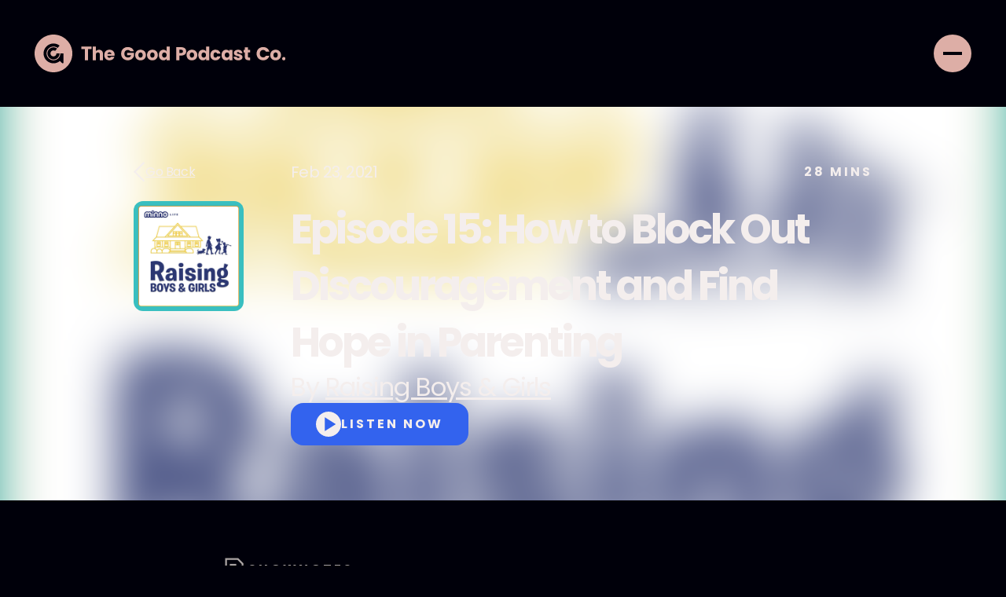

--- FILE ---
content_type: text/html
request_url: https://www.thegoodpodcast.co/episodes/episode-15-how-to-block-out-discouragement-and-find-hope-in-parenting
body_size: 5761
content:
<!DOCTYPE html><!-- This site was created in Webflow. https://webflow.com --><!-- Last Published: Tue Jul 22 2025 14:58:35 GMT+0000 (Coordinated Universal Time) --><html data-wf-domain="www.thegoodpodcast.co" data-wf-page="643ff1ca2b31c206f38ed1ba" data-wf-site="63ea4167f6232eb6fe528b38" data-wf-collection="643ff1ca2b31c231918ed1b8" data-wf-item-slug="episode-15-how-to-block-out-discouragement-and-find-hope-in-parenting"><head><meta charset="utf-8"/><title>Episode: Episode 15: How to Block Out Discouragement and Find Hope in Parenting | Raising Boys &amp; Girls</title><meta content="Welcome to the Raising Boys &amp; Girls Podcast, where we’ll share some of what we’re learning in the work we do with kids and families on a daily basis." name="description"/><meta content="Episode: Episode 15: How to Block Out Discouragement and Find Hope in Parenting | Raising Boys &amp; Girls" property="og:title"/><meta content="Welcome to the Raising Boys &amp; Girls Podcast, where we’ll share some of what we’re learning in the work we do with kids and families on a daily basis." property="og:description"/><meta content="https://cdn.prod.website-files.com/63eba637be7ee14d3385572f/649ae9c6d1db7e8983540ca6_ab6765630000ba8aebee43002108a3d85f1b48d1.jpeg" property="og:image"/><meta content="Episode: Episode 15: How to Block Out Discouragement and Find Hope in Parenting | Raising Boys &amp; Girls" property="twitter:title"/><meta content="Welcome to the Raising Boys &amp; Girls Podcast, where we’ll share some of what we’re learning in the work we do with kids and families on a daily basis." property="twitter:description"/><meta content="https://cdn.prod.website-files.com/63eba637be7ee14d3385572f/649ae9c6d1db7e8983540ca6_ab6765630000ba8aebee43002108a3d85f1b48d1.jpeg" property="twitter:image"/><meta property="og:type" content="website"/><meta content="summary_large_image" name="twitter:card"/><meta content="width=device-width, initial-scale=1" name="viewport"/><meta content="Webflow" name="generator"/><link href="https://cdn.prod.website-files.com/63ea4167f6232eb6fe528b38/css/the-good-podcast-co.webflow.shared.abe3dcbef.css" rel="stylesheet" type="text/css"/><link href="https://fonts.googleapis.com" rel="preconnect"/><link href="https://fonts.gstatic.com" rel="preconnect" crossorigin="anonymous"/><script src="https://ajax.googleapis.com/ajax/libs/webfont/1.6.26/webfont.js" type="text/javascript"></script><script type="text/javascript">WebFont.load({  google: {    families: ["Poppins:300,300italic,regular,italic,500,500italic,600,600italic,700,700italic,800,800italic,900"]  }});</script><script type="text/javascript">!function(o,c){var n=c.documentElement,t=" w-mod-";n.className+=t+"js",("ontouchstart"in o||o.DocumentTouch&&c instanceof DocumentTouch)&&(n.className+=t+"touch")}(window,document);</script><link href="https://cdn.prod.website-files.com/63ea4167f6232eb6fe528b38/63ef20f9854a63f9353797d4_TGPC%20Favicon.png" rel="shortcut icon" type="image/x-icon"/><link href="https://cdn.prod.website-files.com/63ea4167f6232eb6fe528b38/63ef2160de17fe650f8e1551_TGPC%20Webclip.png" rel="apple-touch-icon"/><link href="https://www.thegoodpodcast.co/episodes/episode-15-how-to-block-out-discouragement-and-find-hope-in-parenting" rel="canonical"/><script async="" src="https://www.googletagmanager.com/gtag/js?id=G-0PR1WYLYXP"></script><script type="text/javascript">window.dataLayer = window.dataLayer || [];function gtag(){dataLayer.push(arguments);}gtag('js', new Date());gtag('set', 'developer_id.dZGVlNj', true);gtag('config', 'G-0PR1WYLYXP');</script><!-- [Attributes by Finsweet] Disable scrolling -->
<script defer src="https://cdn.jsdelivr.net/npm/@finsweet/attributes-scrolldisable@1/scrolldisable.js"></script>

<!-- [Attributes by Finsweet] Smart Lightbox -->
<script defer src="https://cdn.jsdelivr.net/npm/@finsweet/attributes-smartlightbox@1/smartlightbox.js"></script>

 <style>
 ::selection {color: #F4EEED; background: #3363EE;}
 </style>

<style>
  input:-webkit-autofill,
  input:-webkit-autofill:hover, 
  input:-webkit-autofill:focus, 
  input:-webkit-autofill:active {
    transition: background-color 5000s;
    -webkit-text-fill-color: #fff !important;
  }
</style>

<script>
  document.addEventListener("DOMContentLoaded", function() {
    var emailForm = document.getElementById("email-form");
    if (emailForm) {
      var style = document.createElement("style");
      style.textContent = `
        #email-form input:-webkit-autofill,
        #email-form input:-webkit-autofill:hover, 
        #email-form input:-webkit-autofill:focus, 
        #email-form input:-webkit-autofill:active {
          -webkit-text-fill-color: #00000a !important;
        }
      `;
      document.head.appendChild(style);
    }
  });
</script></head><body class="body"><div class="header"><div fs-scrolldisable-element="when-visible" class="menu-expanded"><div class="menu-content"><div class="menu-header"><a href="/" class="header-logo-container w-inline-block"><img src="https://cdn.prod.website-files.com/63ea4167f6232eb6fe528b38/63ef097c854a63557435f81e_TGPC%20Logo%20Horizontal%20Dark%20Grey.svg" loading="lazy" alt="The Good Podcast Company Logo" class="header-logo menu"/></a><div data-w-id="65a6c661-f9ea-e393-e9dc-ca7d8e4ebbc4" class="menu-close-trigger"><svg width="19" height="19" viewBox="0 0 19 19" fill="none" class="close-menu-icon"><rect x="1.41406" width="24" height="2" transform="rotate(45 1.41406 0)" fill="currentColor" class="close-menu-path"></rect><rect y="16.9706" width="24" height="2" transform="rotate(-45 0 16.9706)" fill="currentColor" class="close-menu-path"></rect></svg></div></div><div class="menu-links"><a href="/about" class="menu-link w-inline-block"><div class="menu-link-text">About</div></a><a href="/shows" class="menu-link w-inline-block"><div class="menu-link-text">Shows</div></a><a href="/episodes" class="menu-link w-inline-block"><div class="menu-link-text">Episodes</div></a><a href="/resources" class="menu-link w-inline-block"><div class="menu-link-text">Resources</div></a></div><div class="footer-links menu"><a href="/contact" class="footer-link menu">Contact</a><a href="/sponsor" class="footer-link menu">Sponsor</a><div class="footer-social-links"><a href="http://instagram.com/thegoodpodcastco/" target="_blank" class="social-link-block w-inline-block"><img src="https://cdn.prod.website-files.com/63ea4167f6232eb6fe528b38/644452ab2491e752c56535cf_Instagram%20Logo%20Grey.svg" loading="lazy" alt="Instagram logo" class="social-logo"/></a><a href="https://www.linkedin.com/company/90420788" target="_blank" class="social-link-block w-inline-block"><img src="https://cdn.prod.website-files.com/63ea4167f6232eb6fe528b38/644452ab5570e3543108d5bd_LinkedIn%20Logo%20Grey.svg" loading="lazy" alt="LinkedIn logo" class="social-logo"/></a></div></div><img src="https://cdn.prod.website-files.com/63ea4167f6232eb6fe528b38/63ef0cd76f3c2c3fee4cbf7e_Earbuds-guy-full-color.jpg" loading="lazy" sizes="100vw" srcset="https://cdn.prod.website-files.com/63ea4167f6232eb6fe528b38/63ef0cd76f3c2c3fee4cbf7e_Earbuds-guy-full-color-p-500.jpg 500w, https://cdn.prod.website-files.com/63ea4167f6232eb6fe528b38/63ef0cd76f3c2c3fee4cbf7e_Earbuds-guy-full-color-p-800.jpg 800w, https://cdn.prod.website-files.com/63ea4167f6232eb6fe528b38/63ef0cd76f3c2c3fee4cbf7e_Earbuds-guy-full-color-p-1080.jpg 1080w, https://cdn.prod.website-files.com/63ea4167f6232eb6fe528b38/63ef0cd76f3c2c3fee4cbf7e_Earbuds-guy-full-color-p-1600.jpg 1600w, https://cdn.prod.website-files.com/63ea4167f6232eb6fe528b38/63ef0cd76f3c2c3fee4cbf7e_Earbuds-guy-full-color-p-2000.jpg 2000w, https://cdn.prod.website-files.com/63ea4167f6232eb6fe528b38/63ef0cd76f3c2c3fee4cbf7e_Earbuds-guy-full-color.jpg 2400w" alt="Man wearing earbuds to listen to a podcast" class="menu-image"/></div></div><a href="/" class="header-logo-container w-inline-block"><img src="https://cdn.prod.website-files.com/63ea4167f6232eb6fe528b38/63ea4b6d75b2ac0ade25a2f7_TGPC%20Logo%20Horizontal.svg" loading="lazy" alt="The Good Podcast Company Logo" class="header-logo"/></a><div data-w-id="91efff8d-00c6-a425-b713-787020fbcdc7" class="menu-trigger"><div class="hamburger-icon"><div class="hamburger-line"></div><div class="hamburger-line"></div></div></div></div><div class="special-banner-section w-condition-invisible"><div data-w-id="bcf0f6fa-19c7-0406-a31a-4ea6dcd9a2c7" class="special-banner-div"><div class="original-banner-text">The Good Podcast Co Original</div><div class="original-banner-text">The Good Podcast Co Original</div><div class="original-banner-text">The Good Podcast Co Original</div><div class="original-banner-text">The Good Podcast Co Original</div><div class="original-banner-text">The Good Podcast Co Original</div><div class="original-banner-text">The Good Podcast Co Original</div><div class="original-banner-text">The Good Podcast Co Original</div><div class="original-banner-text">The Good Podcast Co Original</div><div class="original-banner-text">The Good Podcast Co Original</div><div class="original-banner-text">The Good Podcast Co Original</div><div class="original-banner-text">The Good Podcast Co Original</div><div class="original-banner-text">The Good Podcast Co Original</div><div class="original-banner-text">The Good Podcast Co Original</div><div class="original-banner-text">The Good Podcast Co Original</div><div class="original-banner-text">The Good Podcast Co Original</div><div class="original-banner-text">The Good Podcast Co Original</div><div class="original-banner-text">The Good Podcast Co Original</div><div class="original-banner-text">The Good Podcast Co Original</div><div class="original-banner-text">The Good Podcast Co Original</div><div class="original-banner-text">The Good Podcast Co Original</div><div class="original-banner-text">The Good Podcast Co Original</div><div class="original-banner-text">The Good Podcast Co Original</div><div class="original-banner-text">The Good Podcast Co Original</div><div class="original-banner-text">The Good Podcast Co Original</div></div></div><div class="special-banner-section new-episode w-condition-invisible"><div data-w-id="19d4fb9a-9217-b564-2f6a-62e09b8701fa" class="special-banner-div"><div class="original-banner-text new-episode">NEW RELEASE</div><div class="original-banner-text new-episode">NEW RELEASE</div><div class="original-banner-text new-episode">NEW RELEASE</div><div class="original-banner-text new-episode">NEW RELEASE</div><div class="original-banner-text new-episode">NEW RELEASE</div><div class="original-banner-text new-episode">NEW RELEASE</div><div class="original-banner-text new-episode">NEW RELEASE</div><div class="original-banner-text new-episode">NEW RELEASE</div><div class="original-banner-text new-episode">NEW RELEASE</div><div class="original-banner-text new-episode">NEW RELEASE</div><div class="original-banner-text new-episode">NEW RELEASE</div><div class="original-banner-text new-episode">NEW RELEASE</div><div class="original-banner-text new-episode">NEW RELEASE</div><div class="original-banner-text new-episode">NEW RELEASE</div><div class="original-banner-text new-episode">NEW RELEASE</div><div class="original-banner-text new-episode">NEW RELEASE</div><div class="original-banner-text new-episode">NEW RELEASE</div><div class="original-banner-text new-episode">NEW RELEASE</div><div class="original-banner-text new-episode">NEW RELEASE</div><div class="original-banner-text new-episode">NEW RELEASE</div><div class="original-banner-text new-episode">NEW RELEASE</div><div class="original-banner-text new-episode">NEW RELEASE</div><div class="original-banner-text new-episode">NEW RELEASE</div><div class="original-banner-text new-episode">NEW RELEASE</div><div class="original-banner-text new-episode">NEW RELEASE</div><div class="original-banner-text new-episode">NEW RELEASE</div><div class="original-banner-text new-episode">NEW RELEASE</div><div class="original-banner-text new-episode">NEW RELEASE</div><div class="original-banner-text new-episode">NEW RELEASE</div><div class="original-banner-text new-episode">NEW RELEASE</div><div class="original-banner-text new-episode">NEW RELEASE</div><div class="original-banner-text new-episode">NEW RELEASE</div></div></div><div class="section episode-hero"><div class="div episode-hero-div"><div class="w-embed"><a href="#" onclick="history.back()" class="button back w-inline-block"><img src="https://cdn.prod.website-files.com/63ea4167f6232eb6fe528b38/6443737e73e42e18b7c59d6b_back-button-arrow.svg" loading="lazy" id="w-node-f1ffc177-46c0-87ce-c963-51fdfdb22f01-f38ed1ba" alt="Arrow icon"><div id="w-node-_87700e72-1756-d608-b59d-4c14ab1540e9-f38ed1ba">Go Back</div></a></div><div id="w-node-d53e9bbd-7623-8c96-311c-24ab7ea96765-f38ed1ba" class="episode-details-div"><div class="paragraph episode-date">Feb 23, 2021</div><div class="resources-info-block"><div class="label-text inline">28</div><div class="label-text inline"> Mins</div></div></div><img alt="Episode 15: How to Block Out Discouragement and Find Hope in Parenting" loading="lazy" id="w-node-_24f4100e-3e1f-13d6-22f8-f18cc03d2f24-f38ed1ba" src="https://cdn.prod.website-files.com/63eba637be7ee14d3385572f/649ae9c6d1db7e8983540ca6_ab6765630000ba8aebee43002108a3d85f1b48d1.jpeg" class="episode-cover-image"/><div id="w-node-c0bc84f5-255d-6bd0-7146-11f1c6c884ba-f38ed1ba" class="div episode-title-content"><div id="w-node-_8117437f-b1d4-8d3d-6611-3cec37b548fb-f38ed1ba" class="div episode-title-container"><h1 id="w-node-d310685c-dc6e-7a9f-6748-3057652def36-f38ed1ba" class="h1 show-heading">Episode 15: How to Block Out Discouragement and Find Hope in Parenting</h1><div id="w-node-f5904dee-8045-d3c2-33c8-df42378179f1-f38ed1ba" class="episode-subtitle-container"><div class="h3 left-aligned inline episode-show-credit">By </div><a href="/shows/raising-boys-girls" class="h3 left-aligned inline episode-show-credit">Raising Boys &amp; Girls</a></div></div><a id="w-node-e9f35819-870c-8e85-2680-e7d90c0b5928-f38ed1ba" data-w-id="e9f35819-870c-8e85-2680-e7d90c0b5928" href="#" class="button w-inline-block"><img src="https://cdn.prod.website-files.com/63ea4167f6232eb6fe528b38/644376eec6bbb16b58df7d39_episode-play-button.svg" loading="lazy" id="w-node-_6b986900-f84d-7210-2f7d-f9262473ba43-f38ed1ba" alt="Play button icon" class="play-button-icon"/><div id="w-node-a44bbd33-eef1-6946-bebc-51137e5145fa-f38ed1ba">Listen now</div></a></div></div><div class="show-hero-background"><div class="show-background-overlay"></div><img src="https://cdn.prod.website-files.com/63eba637be7ee14d3385572f/649ae9c6d1db7e8983540ca6_ab6765630000ba8aebee43002108a3d85f1b48d1.jpeg" loading="lazy" alt="Episode 15: How to Block Out Discouragement and Find Hope in Parenting" class="show-background-image"/></div></div><div class="section episode-section"><div class="div episode-body"><div class="show-section-label-container"><img src="https://cdn.prod.website-files.com/63ea4167f6232eb6fe528b38/64437d4feae6eaf8c9cf071e_shownotes-icon.svg" loading="lazy" alt="Icon of a document" class="show-section-icon"/><div class="label-text darker">ShowNotes</div></div><div class="episodes-body w-richtext"><p>With everything we have going on as parents, being hopeful is not something we typically focus on. Join Sissy Goff, David Thomas, and Melissa Trevathan this week as they share why it&#39;s so important to be a hopeful parent.</p><p>Grab links, stats, and quotes you want to remember in the show notes at <a href="https://www.gominno.com/blog/raising-boys-and-girls-podcast-consistent-parent" rel="nofollow">https://www.gominno.com/blog/raising-boys-and-girls-podcast-hopeful-parent</a></p><p>Connect with Sissy, David, and Melissa at raisingboysandgirls.com</p><p>Connect with Minno at podcast.gominno.com</p></div></div></div><div class="section"><div class="div episode-body"><div class="show-section-label-container"><img src="https://cdn.prod.website-files.com/63ea4167f6232eb6fe528b38/63f91d9ab4115d382f26b640_show-episodes-icon.svg" loading="lazy" alt="Graphic of a speaker showing volume" class="show-section-icon"/><div class="label-text darker">More Ways to Listen</div></div><div class="more-ways-to-listen-text-container"><div class="paragraph more-ways-to-listen-text">Check out </div><div class="paragraph more-ways-to-listen-text">Raising Boys &amp; Girls</div><div class="paragraph more-ways-to-listen-text"> on:</div></div><div class="button-group"><a href="https://open.spotify.com/show/5zTYu7YaNrjh3WR5dmNbGM" class="button spotify w-inline-block"><img src="https://cdn.prod.website-files.com/63ea4167f6232eb6fe528b38/63f8e36405db10b785ce9d80_Spotify%20Logo.svg" loading="lazy" alt="Spotify Logo" class="spotify-cta-logo"/><div>SPotify</div></a><a href="https://podcasts.apple.com/us/podcast/raising-boys-girls/id1366344369" class="button apple w-inline-block"><img src="https://cdn.prod.website-files.com/63ea4167f6232eb6fe528b38/63f8e364973e0018657fdf3e_Apple%20Logo.svg" loading="lazy" alt="Apple Logo" class="apple-cta-logo"/><div>Apple Podcasts</div></a></div></div></div><div class="section off-white"><div class="div show-cta-container"><a href="/contact" class="show-cta-div w-inline-block"><img src="https://cdn.prod.website-files.com/63ea4167f6232eb6fe528b38/63fc4033f87ebe45a43743c6_rocket-icon.svg" loading="lazy" alt="Graphic of a rocket ship" class="show-cta-icon"/><div class="div spacing-tiny left-aligned"><div class="show-cta-text">Make your podcast better.</div><div class="show-cta-text-link">Let&#x27;s Talk</div></div></a></div></div><div class="episode-player-container"><div class="episode-player-title-div"><div class="paragraph">Now playing...</div><a data-w-id="2e5fb61a-5d6d-e92b-e612-be1f063dd271" href="#" class="footer-link episode-player-close">Close</a></div><div class="episode-player-embed w-embed w-iframe"><iframe style="border-top-left-radius:12px; border-top-right-radius:12px" src="https://open.spotify.com/embed/episode/0eoF5tCBOOhDrLtSlg09RD?utm_source=generator&t=0" width="100%" height="152" frameBorder="0" allowfullscreen="" allow="autoplay; clipboard-write; encrypted-media; fullscreen; picture-in-picture" loading="lazy"></iframe></div></div><div class="footer"><div class="footer-container"><div class="footer-content-div"><a href="/" class="footer-logo-link-block w-inline-block"><img src="https://cdn.prod.website-files.com/63ea4167f6232eb6fe528b38/63eaca3408b24803cd114ff7_TGPC%20Logo%20Vertical.svg" loading="lazy" alt="The Good Podcast Company Logo" class="footer-logo"/></a><div class="footer-links-container"><div class="footer-links"><a href="/about" class="footer-link">About</a><a href="/shows" class="footer-link">Shows</a><a href="/episodes" class="footer-link">Episodes</a><a href="/resources" class="footer-link">Resources</a><a href="/contact" class="footer-link">Contact</a><a href="/sponsor" class="footer-link">Sponsor</a></div><div class="footer-social-links"><a href="http://instagram.com/thegoodpodcastco/" target="_blank" class="social-link-block w-inline-block"><img src="https://cdn.prod.website-files.com/63ea4167f6232eb6fe528b38/6427ab9bbb87cb23031dcf69_Instagram%20Logo.svg" loading="lazy" alt="Instagram Logo" class="social-logo"/></a><a href="https://www.linkedin.com/company/90420788" target="_blank" class="social-link-block w-inline-block"><img src="https://cdn.prod.website-files.com/63ea4167f6232eb6fe528b38/6427ab9b0480ca75bcbdb183_LinkedIn%20Logo.svg" loading="lazy" alt="LinkedIn Logo" class="social-logo"/></a></div></div></div><div class="footer-content-div bottom-aligned"><div class="footnote-text copyright">©  2025 The Good Podcast Company, LLC</div><div class="footer-subscribe-form-container"><div class="footnote-text grey">Sign up for updates from The Good Podcast Co.</div><div class="footer-subscribe-form-block w-form"><form id="email-form" name="email-form" data-name="Email Form" action="https://thegoodpodcast.us10.list-manage.com/subscribe/post?u=99e1f6feaf1e80576ec7bcc18&amp;amp;id=ee0c5b36f0&amp;amp;f_id=00f4e6e5f0" method="post" class="footer-subscribe-form" data-wf-page-id="643ff1ca2b31c206f38ed1ba" data-wf-element-id="cc0246f0-b672-cf14-d3e3-aee072258738" data-turnstile-sitekey="0x4AAAAAAAQTptj2So4dx43e"><input class="footer-subscribe-input w-input" maxlength="256" name="Email-2" data-name="Email 2" placeholder="Email address" type="email" id="Email-2" required=""/><input type="submit" data-wait="Please wait..." class="footer-subscribe-button w-button" value="Subscribe"/></form><div class="footer-success-message w-form-done"><div class="footer-success-content"><div class="footer-success-text">Thanks! You&#x27;ve been added to the list.</div></div></div><div class="footer-error-message w-form-fail"><div class="footer-error-content"><div>Oops! Check your email address and try again.</div></div></div></div></div></div></div></div><div class="episode-player-spacer"></div><script src="https://d3e54v103j8qbb.cloudfront.net/js/jquery-3.5.1.min.dc5e7f18c8.js?site=63ea4167f6232eb6fe528b38" type="text/javascript" integrity="sha256-9/aliU8dGd2tb6OSsuzixeV4y/faTqgFtohetphbbj0=" crossorigin="anonymous"></script><script src="https://cdn.prod.website-files.com/63ea4167f6232eb6fe528b38/js/webflow.schunk.36b8fb49256177c8.js" type="text/javascript"></script><script src="https://cdn.prod.website-files.com/63ea4167f6232eb6fe528b38/js/webflow.42d4552e.70a23672835253b5.js" type="text/javascript"></script><script src="https://app.optibase.io/script.js" public-api-key="cls2ew3f30008pexpz6rc6mi4"></script><style>
.hyphenate {
  word-break: break-word;
  -webkit-hyphens: auto;
  -moz-hyphens: auto;
  -ms-hyphens: auto;
  -o-hyphens: auto;
  hyphens: auto;
 }
</style></body></html>

--- FILE ---
content_type: text/css
request_url: https://cdn.prod.website-files.com/63ea4167f6232eb6fe528b38/css/the-good-podcast-co.webflow.shared.abe3dcbef.css
body_size: 22556
content:
html {
  -webkit-text-size-adjust: 100%;
  -ms-text-size-adjust: 100%;
  font-family: sans-serif;
}

body {
  margin: 0;
}

article, aside, details, figcaption, figure, footer, header, hgroup, main, menu, nav, section, summary {
  display: block;
}

audio, canvas, progress, video {
  vertical-align: baseline;
  display: inline-block;
}

audio:not([controls]) {
  height: 0;
  display: none;
}

[hidden], template {
  display: none;
}

a {
  background-color: #0000;
}

a:active, a:hover {
  outline: 0;
}

abbr[title] {
  border-bottom: 1px dotted;
}

b, strong {
  font-weight: bold;
}

dfn {
  font-style: italic;
}

h1 {
  margin: .67em 0;
  font-size: 2em;
}

mark {
  color: #000;
  background: #ff0;
}

small {
  font-size: 80%;
}

sub, sup {
  vertical-align: baseline;
  font-size: 75%;
  line-height: 0;
  position: relative;
}

sup {
  top: -.5em;
}

sub {
  bottom: -.25em;
}

img {
  border: 0;
}

svg:not(:root) {
  overflow: hidden;
}

hr {
  box-sizing: content-box;
  height: 0;
}

pre {
  overflow: auto;
}

code, kbd, pre, samp {
  font-family: monospace;
  font-size: 1em;
}

button, input, optgroup, select, textarea {
  color: inherit;
  font: inherit;
  margin: 0;
}

button {
  overflow: visible;
}

button, select {
  text-transform: none;
}

button, html input[type="button"], input[type="reset"] {
  -webkit-appearance: button;
  cursor: pointer;
}

button[disabled], html input[disabled] {
  cursor: default;
}

button::-moz-focus-inner, input::-moz-focus-inner {
  border: 0;
  padding: 0;
}

input {
  line-height: normal;
}

input[type="checkbox"], input[type="radio"] {
  box-sizing: border-box;
  padding: 0;
}

input[type="number"]::-webkit-inner-spin-button, input[type="number"]::-webkit-outer-spin-button {
  height: auto;
}

input[type="search"] {
  -webkit-appearance: none;
}

input[type="search"]::-webkit-search-cancel-button, input[type="search"]::-webkit-search-decoration {
  -webkit-appearance: none;
}

legend {
  border: 0;
  padding: 0;
}

textarea {
  overflow: auto;
}

optgroup {
  font-weight: bold;
}

table {
  border-collapse: collapse;
  border-spacing: 0;
}

td, th {
  padding: 0;
}

@font-face {
  font-family: webflow-icons;
  src: url("[data-uri]") format("truetype");
  font-weight: normal;
  font-style: normal;
}

[class^="w-icon-"], [class*=" w-icon-"] {
  speak: none;
  font-variant: normal;
  text-transform: none;
  -webkit-font-smoothing: antialiased;
  -moz-osx-font-smoothing: grayscale;
  font-style: normal;
  font-weight: normal;
  line-height: 1;
  font-family: webflow-icons !important;
}

.w-icon-slider-right:before {
  content: "";
}

.w-icon-slider-left:before {
  content: "";
}

.w-icon-nav-menu:before {
  content: "";
}

.w-icon-arrow-down:before, .w-icon-dropdown-toggle:before {
  content: "";
}

.w-icon-file-upload-remove:before {
  content: "";
}

.w-icon-file-upload-icon:before {
  content: "";
}

* {
  box-sizing: border-box;
}

html {
  height: 100%;
}

body {
  color: #333;
  background-color: #fff;
  min-height: 100%;
  margin: 0;
  font-family: Arial, sans-serif;
  font-size: 14px;
  line-height: 20px;
}

img {
  vertical-align: middle;
  max-width: 100%;
  display: inline-block;
}

html.w-mod-touch * {
  background-attachment: scroll !important;
}

.w-block {
  display: block;
}

.w-inline-block {
  max-width: 100%;
  display: inline-block;
}

.w-clearfix:before, .w-clearfix:after {
  content: " ";
  grid-area: 1 / 1 / 2 / 2;
  display: table;
}

.w-clearfix:after {
  clear: both;
}

.w-hidden {
  display: none;
}

.w-button {
  color: #fff;
  line-height: inherit;
  cursor: pointer;
  background-color: #3898ec;
  border: 0;
  border-radius: 0;
  padding: 9px 15px;
  text-decoration: none;
  display: inline-block;
}

input.w-button {
  -webkit-appearance: button;
}

html[data-w-dynpage] [data-w-cloak] {
  color: #0000 !important;
}

.w-code-block {
  margin: unset;
}

pre.w-code-block code {
  all: inherit;
}

.w-optimization {
  display: contents;
}

.w-webflow-badge, .w-webflow-badge > img {
  box-sizing: unset;
  width: unset;
  height: unset;
  max-height: unset;
  max-width: unset;
  min-height: unset;
  min-width: unset;
  margin: unset;
  padding: unset;
  float: unset;
  clear: unset;
  border: unset;
  border-radius: unset;
  background: unset;
  background-image: unset;
  background-position: unset;
  background-size: unset;
  background-repeat: unset;
  background-origin: unset;
  background-clip: unset;
  background-attachment: unset;
  background-color: unset;
  box-shadow: unset;
  transform: unset;
  direction: unset;
  font-family: unset;
  font-weight: unset;
  color: unset;
  font-size: unset;
  line-height: unset;
  font-style: unset;
  font-variant: unset;
  text-align: unset;
  letter-spacing: unset;
  -webkit-text-decoration: unset;
  text-decoration: unset;
  text-indent: unset;
  text-transform: unset;
  list-style-type: unset;
  text-shadow: unset;
  vertical-align: unset;
  cursor: unset;
  white-space: unset;
  word-break: unset;
  word-spacing: unset;
  word-wrap: unset;
  transition: unset;
}

.w-webflow-badge {
  white-space: nowrap;
  cursor: pointer;
  box-shadow: 0 0 0 1px #0000001a, 0 1px 3px #0000001a;
  visibility: visible !important;
  opacity: 1 !important;
  z-index: 2147483647 !important;
  color: #aaadb0 !important;
  overflow: unset !important;
  background-color: #fff !important;
  border-radius: 3px !important;
  width: auto !important;
  height: auto !important;
  margin: 0 !important;
  padding: 6px !important;
  font-size: 12px !important;
  line-height: 14px !important;
  text-decoration: none !important;
  display: inline-block !important;
  position: fixed !important;
  inset: auto 12px 12px auto !important;
  transform: none !important;
}

.w-webflow-badge > img {
  position: unset;
  visibility: unset !important;
  opacity: 1 !important;
  vertical-align: middle !important;
  display: inline-block !important;
}

h1, h2, h3, h4, h5, h6 {
  margin-bottom: 10px;
  font-weight: bold;
}

h1 {
  margin-top: 20px;
  font-size: 38px;
  line-height: 44px;
}

h2 {
  margin-top: 20px;
  font-size: 32px;
  line-height: 36px;
}

h3 {
  margin-top: 20px;
  font-size: 24px;
  line-height: 30px;
}

h4 {
  margin-top: 10px;
  font-size: 18px;
  line-height: 24px;
}

h5 {
  margin-top: 10px;
  font-size: 14px;
  line-height: 20px;
}

h6 {
  margin-top: 10px;
  font-size: 12px;
  line-height: 18px;
}

p {
  margin-top: 0;
  margin-bottom: 10px;
}

blockquote {
  border-left: 5px solid #e2e2e2;
  margin: 0 0 10px;
  padding: 10px 20px;
  font-size: 18px;
  line-height: 22px;
}

figure {
  margin: 0 0 10px;
}

ul, ol {
  margin-top: 0;
  margin-bottom: 10px;
  padding-left: 40px;
}

.w-list-unstyled {
  padding-left: 0;
  list-style: none;
}

.w-embed:before, .w-embed:after {
  content: " ";
  grid-area: 1 / 1 / 2 / 2;
  display: table;
}

.w-embed:after {
  clear: both;
}

.w-video {
  width: 100%;
  padding: 0;
  position: relative;
}

.w-video iframe, .w-video object, .w-video embed {
  border: none;
  width: 100%;
  height: 100%;
  position: absolute;
  top: 0;
  left: 0;
}

fieldset {
  border: 0;
  margin: 0;
  padding: 0;
}

button, [type="button"], [type="reset"] {
  cursor: pointer;
  -webkit-appearance: button;
  border: 0;
}

.w-form {
  margin: 0 0 15px;
}

.w-form-done {
  text-align: center;
  background-color: #ddd;
  padding: 20px;
  display: none;
}

.w-form-fail {
  background-color: #ffdede;
  margin-top: 10px;
  padding: 10px;
  display: none;
}

label {
  margin-bottom: 5px;
  font-weight: bold;
  display: block;
}

.w-input, .w-select {
  color: #333;
  vertical-align: middle;
  background-color: #fff;
  border: 1px solid #ccc;
  width: 100%;
  height: 38px;
  margin-bottom: 10px;
  padding: 8px 12px;
  font-size: 14px;
  line-height: 1.42857;
  display: block;
}

.w-input::placeholder, .w-select::placeholder {
  color: #999;
}

.w-input:focus, .w-select:focus {
  border-color: #3898ec;
  outline: 0;
}

.w-input[disabled], .w-select[disabled], .w-input[readonly], .w-select[readonly], fieldset[disabled] .w-input, fieldset[disabled] .w-select {
  cursor: not-allowed;
}

.w-input[disabled]:not(.w-input-disabled), .w-select[disabled]:not(.w-input-disabled), .w-input[readonly], .w-select[readonly], fieldset[disabled]:not(.w-input-disabled) .w-input, fieldset[disabled]:not(.w-input-disabled) .w-select {
  background-color: #eee;
}

textarea.w-input, textarea.w-select {
  height: auto;
}

.w-select {
  background-color: #f3f3f3;
}

.w-select[multiple] {
  height: auto;
}

.w-form-label {
  cursor: pointer;
  margin-bottom: 0;
  font-weight: normal;
  display: inline-block;
}

.w-radio {
  margin-bottom: 5px;
  padding-left: 20px;
  display: block;
}

.w-radio:before, .w-radio:after {
  content: " ";
  grid-area: 1 / 1 / 2 / 2;
  display: table;
}

.w-radio:after {
  clear: both;
}

.w-radio-input {
  float: left;
  margin: 3px 0 0 -20px;
  line-height: normal;
}

.w-file-upload {
  margin-bottom: 10px;
  display: block;
}

.w-file-upload-input {
  opacity: 0;
  z-index: -100;
  width: .1px;
  height: .1px;
  position: absolute;
  overflow: hidden;
}

.w-file-upload-default, .w-file-upload-uploading, .w-file-upload-success {
  color: #333;
  display: inline-block;
}

.w-file-upload-error {
  margin-top: 10px;
  display: block;
}

.w-file-upload-default.w-hidden, .w-file-upload-uploading.w-hidden, .w-file-upload-error.w-hidden, .w-file-upload-success.w-hidden {
  display: none;
}

.w-file-upload-uploading-btn {
  cursor: pointer;
  background-color: #fafafa;
  border: 1px solid #ccc;
  margin: 0;
  padding: 8px 12px;
  font-size: 14px;
  font-weight: normal;
  display: flex;
}

.w-file-upload-file {
  background-color: #fafafa;
  border: 1px solid #ccc;
  flex-grow: 1;
  justify-content: space-between;
  margin: 0;
  padding: 8px 9px 8px 11px;
  display: flex;
}

.w-file-upload-file-name {
  font-size: 14px;
  font-weight: normal;
  display: block;
}

.w-file-remove-link {
  cursor: pointer;
  width: auto;
  height: auto;
  margin-top: 3px;
  margin-left: 10px;
  padding: 3px;
  display: block;
}

.w-icon-file-upload-remove {
  margin: auto;
  font-size: 10px;
}

.w-file-upload-error-msg {
  color: #ea384c;
  padding: 2px 0;
  display: inline-block;
}

.w-file-upload-info {
  padding: 0 12px;
  line-height: 38px;
  display: inline-block;
}

.w-file-upload-label {
  cursor: pointer;
  background-color: #fafafa;
  border: 1px solid #ccc;
  margin: 0;
  padding: 8px 12px;
  font-size: 14px;
  font-weight: normal;
  display: inline-block;
}

.w-icon-file-upload-icon, .w-icon-file-upload-uploading {
  width: 20px;
  margin-right: 8px;
  display: inline-block;
}

.w-icon-file-upload-uploading {
  height: 20px;
}

.w-container {
  max-width: 940px;
  margin-left: auto;
  margin-right: auto;
}

.w-container:before, .w-container:after {
  content: " ";
  grid-area: 1 / 1 / 2 / 2;
  display: table;
}

.w-container:after {
  clear: both;
}

.w-container .w-row {
  margin-left: -10px;
  margin-right: -10px;
}

.w-row:before, .w-row:after {
  content: " ";
  grid-area: 1 / 1 / 2 / 2;
  display: table;
}

.w-row:after {
  clear: both;
}

.w-row .w-row {
  margin-left: 0;
  margin-right: 0;
}

.w-col {
  float: left;
  width: 100%;
  min-height: 1px;
  padding-left: 10px;
  padding-right: 10px;
  position: relative;
}

.w-col .w-col {
  padding-left: 0;
  padding-right: 0;
}

.w-col-1 {
  width: 8.33333%;
}

.w-col-2 {
  width: 16.6667%;
}

.w-col-3 {
  width: 25%;
}

.w-col-4 {
  width: 33.3333%;
}

.w-col-5 {
  width: 41.6667%;
}

.w-col-6 {
  width: 50%;
}

.w-col-7 {
  width: 58.3333%;
}

.w-col-8 {
  width: 66.6667%;
}

.w-col-9 {
  width: 75%;
}

.w-col-10 {
  width: 83.3333%;
}

.w-col-11 {
  width: 91.6667%;
}

.w-col-12 {
  width: 100%;
}

.w-hidden-main {
  display: none !important;
}

@media screen and (max-width: 991px) {
  .w-container {
    max-width: 728px;
  }

  .w-hidden-main {
    display: inherit !important;
  }

  .w-hidden-medium {
    display: none !important;
  }

  .w-col-medium-1 {
    width: 8.33333%;
  }

  .w-col-medium-2 {
    width: 16.6667%;
  }

  .w-col-medium-3 {
    width: 25%;
  }

  .w-col-medium-4 {
    width: 33.3333%;
  }

  .w-col-medium-5 {
    width: 41.6667%;
  }

  .w-col-medium-6 {
    width: 50%;
  }

  .w-col-medium-7 {
    width: 58.3333%;
  }

  .w-col-medium-8 {
    width: 66.6667%;
  }

  .w-col-medium-9 {
    width: 75%;
  }

  .w-col-medium-10 {
    width: 83.3333%;
  }

  .w-col-medium-11 {
    width: 91.6667%;
  }

  .w-col-medium-12 {
    width: 100%;
  }

  .w-col-stack {
    width: 100%;
    left: auto;
    right: auto;
  }
}

@media screen and (max-width: 767px) {
  .w-hidden-main, .w-hidden-medium {
    display: inherit !important;
  }

  .w-hidden-small {
    display: none !important;
  }

  .w-row, .w-container .w-row {
    margin-left: 0;
    margin-right: 0;
  }

  .w-col {
    width: 100%;
    left: auto;
    right: auto;
  }

  .w-col-small-1 {
    width: 8.33333%;
  }

  .w-col-small-2 {
    width: 16.6667%;
  }

  .w-col-small-3 {
    width: 25%;
  }

  .w-col-small-4 {
    width: 33.3333%;
  }

  .w-col-small-5 {
    width: 41.6667%;
  }

  .w-col-small-6 {
    width: 50%;
  }

  .w-col-small-7 {
    width: 58.3333%;
  }

  .w-col-small-8 {
    width: 66.6667%;
  }

  .w-col-small-9 {
    width: 75%;
  }

  .w-col-small-10 {
    width: 83.3333%;
  }

  .w-col-small-11 {
    width: 91.6667%;
  }

  .w-col-small-12 {
    width: 100%;
  }
}

@media screen and (max-width: 479px) {
  .w-container {
    max-width: none;
  }

  .w-hidden-main, .w-hidden-medium, .w-hidden-small {
    display: inherit !important;
  }

  .w-hidden-tiny {
    display: none !important;
  }

  .w-col {
    width: 100%;
  }

  .w-col-tiny-1 {
    width: 8.33333%;
  }

  .w-col-tiny-2 {
    width: 16.6667%;
  }

  .w-col-tiny-3 {
    width: 25%;
  }

  .w-col-tiny-4 {
    width: 33.3333%;
  }

  .w-col-tiny-5 {
    width: 41.6667%;
  }

  .w-col-tiny-6 {
    width: 50%;
  }

  .w-col-tiny-7 {
    width: 58.3333%;
  }

  .w-col-tiny-8 {
    width: 66.6667%;
  }

  .w-col-tiny-9 {
    width: 75%;
  }

  .w-col-tiny-10 {
    width: 83.3333%;
  }

  .w-col-tiny-11 {
    width: 91.6667%;
  }

  .w-col-tiny-12 {
    width: 100%;
  }
}

.w-widget {
  position: relative;
}

.w-widget-map {
  width: 100%;
  height: 400px;
}

.w-widget-map label {
  width: auto;
  display: inline;
}

.w-widget-map img {
  max-width: inherit;
}

.w-widget-map .gm-style-iw {
  text-align: center;
}

.w-widget-map .gm-style-iw > button {
  display: none !important;
}

.w-widget-twitter {
  overflow: hidden;
}

.w-widget-twitter-count-shim {
  vertical-align: top;
  text-align: center;
  background: #fff;
  border: 1px solid #758696;
  border-radius: 3px;
  width: 28px;
  height: 20px;
  display: inline-block;
  position: relative;
}

.w-widget-twitter-count-shim * {
  pointer-events: none;
  -webkit-user-select: none;
  user-select: none;
}

.w-widget-twitter-count-shim .w-widget-twitter-count-inner {
  text-align: center;
  color: #999;
  font-family: serif;
  font-size: 15px;
  line-height: 12px;
  position: relative;
}

.w-widget-twitter-count-shim .w-widget-twitter-count-clear {
  display: block;
  position: relative;
}

.w-widget-twitter-count-shim.w--large {
  width: 36px;
  height: 28px;
}

.w-widget-twitter-count-shim.w--large .w-widget-twitter-count-inner {
  font-size: 18px;
  line-height: 18px;
}

.w-widget-twitter-count-shim:not(.w--vertical) {
  margin-left: 5px;
  margin-right: 8px;
}

.w-widget-twitter-count-shim:not(.w--vertical).w--large {
  margin-left: 6px;
}

.w-widget-twitter-count-shim:not(.w--vertical):before, .w-widget-twitter-count-shim:not(.w--vertical):after {
  content: " ";
  pointer-events: none;
  border: solid #0000;
  width: 0;
  height: 0;
  position: absolute;
  top: 50%;
  left: 0;
}

.w-widget-twitter-count-shim:not(.w--vertical):before {
  border-width: 4px;
  border-color: #75869600 #5d6c7b #75869600 #75869600;
  margin-top: -4px;
  margin-left: -9px;
}

.w-widget-twitter-count-shim:not(.w--vertical).w--large:before {
  border-width: 5px;
  margin-top: -5px;
  margin-left: -10px;
}

.w-widget-twitter-count-shim:not(.w--vertical):after {
  border-width: 4px;
  border-color: #fff0 #fff #fff0 #fff0;
  margin-top: -4px;
  margin-left: -8px;
}

.w-widget-twitter-count-shim:not(.w--vertical).w--large:after {
  border-width: 5px;
  margin-top: -5px;
  margin-left: -9px;
}

.w-widget-twitter-count-shim.w--vertical {
  width: 61px;
  height: 33px;
  margin-bottom: 8px;
}

.w-widget-twitter-count-shim.w--vertical:before, .w-widget-twitter-count-shim.w--vertical:after {
  content: " ";
  pointer-events: none;
  border: solid #0000;
  width: 0;
  height: 0;
  position: absolute;
  top: 100%;
  left: 50%;
}

.w-widget-twitter-count-shim.w--vertical:before {
  border-width: 5px;
  border-color: #5d6c7b #75869600 #75869600;
  margin-left: -5px;
}

.w-widget-twitter-count-shim.w--vertical:after {
  border-width: 4px;
  border-color: #fff #fff0 #fff0;
  margin-left: -4px;
}

.w-widget-twitter-count-shim.w--vertical .w-widget-twitter-count-inner {
  font-size: 18px;
  line-height: 22px;
}

.w-widget-twitter-count-shim.w--vertical.w--large {
  width: 76px;
}

.w-background-video {
  color: #fff;
  height: 500px;
  position: relative;
  overflow: hidden;
}

.w-background-video > video {
  object-fit: cover;
  z-index: -100;
  background-position: 50%;
  background-size: cover;
  width: 100%;
  height: 100%;
  margin: auto;
  position: absolute;
  inset: -100%;
}

.w-background-video > video::-webkit-media-controls-start-playback-button {
  -webkit-appearance: none;
  display: none !important;
}

.w-background-video--control {
  background-color: #0000;
  padding: 0;
  position: absolute;
  bottom: 1em;
  right: 1em;
}

.w-background-video--control > [hidden] {
  display: none !important;
}

.w-slider {
  text-align: center;
  clear: both;
  -webkit-tap-highlight-color: #0000;
  tap-highlight-color: #0000;
  background: #ddd;
  height: 300px;
  position: relative;
}

.w-slider-mask {
  z-index: 1;
  white-space: nowrap;
  height: 100%;
  display: block;
  position: relative;
  left: 0;
  right: 0;
  overflow: hidden;
}

.w-slide {
  vertical-align: top;
  white-space: normal;
  text-align: left;
  width: 100%;
  height: 100%;
  display: inline-block;
  position: relative;
}

.w-slider-nav {
  z-index: 2;
  text-align: center;
  -webkit-tap-highlight-color: #0000;
  tap-highlight-color: #0000;
  height: 40px;
  margin: auto;
  padding-top: 10px;
  position: absolute;
  inset: auto 0 0;
}

.w-slider-nav.w-round > div {
  border-radius: 100%;
}

.w-slider-nav.w-num > div {
  font-size: inherit;
  line-height: inherit;
  width: auto;
  height: auto;
  padding: .2em .5em;
}

.w-slider-nav.w-shadow > div {
  box-shadow: 0 0 3px #3336;
}

.w-slider-nav-invert {
  color: #fff;
}

.w-slider-nav-invert > div {
  background-color: #2226;
}

.w-slider-nav-invert > div.w-active {
  background-color: #222;
}

.w-slider-dot {
  cursor: pointer;
  background-color: #fff6;
  width: 1em;
  height: 1em;
  margin: 0 3px .5em;
  transition: background-color .1s, color .1s;
  display: inline-block;
  position: relative;
}

.w-slider-dot.w-active {
  background-color: #fff;
}

.w-slider-dot:focus {
  outline: none;
  box-shadow: 0 0 0 2px #fff;
}

.w-slider-dot:focus.w-active {
  box-shadow: none;
}

.w-slider-arrow-left, .w-slider-arrow-right {
  cursor: pointer;
  color: #fff;
  -webkit-tap-highlight-color: #0000;
  tap-highlight-color: #0000;
  -webkit-user-select: none;
  user-select: none;
  width: 80px;
  margin: auto;
  font-size: 40px;
  position: absolute;
  inset: 0;
  overflow: hidden;
}

.w-slider-arrow-left [class^="w-icon-"], .w-slider-arrow-right [class^="w-icon-"], .w-slider-arrow-left [class*=" w-icon-"], .w-slider-arrow-right [class*=" w-icon-"] {
  position: absolute;
}

.w-slider-arrow-left:focus, .w-slider-arrow-right:focus {
  outline: 0;
}

.w-slider-arrow-left {
  z-index: 3;
  right: auto;
}

.w-slider-arrow-right {
  z-index: 4;
  left: auto;
}

.w-icon-slider-left, .w-icon-slider-right {
  width: 1em;
  height: 1em;
  margin: auto;
  inset: 0;
}

.w-slider-aria-label {
  clip: rect(0 0 0 0);
  border: 0;
  width: 1px;
  height: 1px;
  margin: -1px;
  padding: 0;
  position: absolute;
  overflow: hidden;
}

.w-slider-force-show {
  display: block !important;
}

.w-dropdown {
  text-align: left;
  z-index: 900;
  margin-left: auto;
  margin-right: auto;
  display: inline-block;
  position: relative;
}

.w-dropdown-btn, .w-dropdown-toggle, .w-dropdown-link {
  vertical-align: top;
  color: #222;
  text-align: left;
  white-space: nowrap;
  margin-left: auto;
  margin-right: auto;
  padding: 20px;
  text-decoration: none;
  position: relative;
}

.w-dropdown-toggle {
  -webkit-user-select: none;
  user-select: none;
  cursor: pointer;
  padding-right: 40px;
  display: inline-block;
}

.w-dropdown-toggle:focus {
  outline: 0;
}

.w-icon-dropdown-toggle {
  width: 1em;
  height: 1em;
  margin: auto 20px auto auto;
  position: absolute;
  top: 0;
  bottom: 0;
  right: 0;
}

.w-dropdown-list {
  background: #ddd;
  min-width: 100%;
  display: none;
  position: absolute;
}

.w-dropdown-list.w--open {
  display: block;
}

.w-dropdown-link {
  color: #222;
  padding: 10px 20px;
  display: block;
}

.w-dropdown-link.w--current {
  color: #0082f3;
}

.w-dropdown-link:focus {
  outline: 0;
}

@media screen and (max-width: 767px) {
  .w-nav-brand {
    padding-left: 10px;
  }
}

.w-lightbox-backdrop {
  cursor: auto;
  letter-spacing: normal;
  text-indent: 0;
  text-shadow: none;
  text-transform: none;
  visibility: visible;
  white-space: normal;
  word-break: normal;
  word-spacing: normal;
  word-wrap: normal;
  color: #fff;
  text-align: center;
  z-index: 2000;
  opacity: 0;
  -webkit-user-select: none;
  -moz-user-select: none;
  -webkit-tap-highlight-color: transparent;
  background: #000000e6;
  outline: 0;
  font-family: Helvetica Neue, Helvetica, Ubuntu, Segoe UI, Verdana, sans-serif;
  font-size: 17px;
  font-style: normal;
  font-weight: 300;
  line-height: 1.2;
  list-style: disc;
  position: fixed;
  inset: 0;
  -webkit-transform: translate(0);
}

.w-lightbox-backdrop, .w-lightbox-container {
  -webkit-overflow-scrolling: touch;
  height: 100%;
  overflow: auto;
}

.w-lightbox-content {
  height: 100vh;
  position: relative;
  overflow: hidden;
}

.w-lightbox-view {
  opacity: 0;
  width: 100vw;
  height: 100vh;
  position: absolute;
}

.w-lightbox-view:before {
  content: "";
  height: 100vh;
}

.w-lightbox-group, .w-lightbox-group .w-lightbox-view, .w-lightbox-group .w-lightbox-view:before {
  height: 86vh;
}

.w-lightbox-frame, .w-lightbox-view:before {
  vertical-align: middle;
  display: inline-block;
}

.w-lightbox-figure {
  margin: 0;
  position: relative;
}

.w-lightbox-group .w-lightbox-figure {
  cursor: pointer;
}

.w-lightbox-img {
  width: auto;
  max-width: none;
  height: auto;
}

.w-lightbox-image {
  float: none;
  max-width: 100vw;
  max-height: 100vh;
  display: block;
}

.w-lightbox-group .w-lightbox-image {
  max-height: 86vh;
}

.w-lightbox-caption {
  text-align: left;
  text-overflow: ellipsis;
  white-space: nowrap;
  background: #0006;
  padding: .5em 1em;
  position: absolute;
  bottom: 0;
  left: 0;
  right: 0;
  overflow: hidden;
}

.w-lightbox-embed {
  width: 100%;
  height: 100%;
  position: absolute;
  inset: 0;
}

.w-lightbox-control {
  cursor: pointer;
  background-position: center;
  background-repeat: no-repeat;
  background-size: 24px;
  width: 4em;
  transition: all .3s;
  position: absolute;
  top: 0;
}

.w-lightbox-left {
  background-image: url("[data-uri]");
  display: none;
  bottom: 0;
  left: 0;
}

.w-lightbox-right {
  background-image: url("[data-uri]");
  display: none;
  bottom: 0;
  right: 0;
}

.w-lightbox-close {
  background-image: url("[data-uri]");
  background-size: 18px;
  height: 2.6em;
  right: 0;
}

.w-lightbox-strip {
  white-space: nowrap;
  padding: 0 1vh;
  line-height: 0;
  position: absolute;
  bottom: 0;
  left: 0;
  right: 0;
  overflow: auto hidden;
}

.w-lightbox-item {
  box-sizing: content-box;
  cursor: pointer;
  width: 10vh;
  padding: 2vh 1vh;
  display: inline-block;
  -webkit-transform: translate3d(0, 0, 0);
}

.w-lightbox-active {
  opacity: .3;
}

.w-lightbox-thumbnail {
  background: #222;
  height: 10vh;
  position: relative;
  overflow: hidden;
}

.w-lightbox-thumbnail-image {
  position: absolute;
  top: 0;
  left: 0;
}

.w-lightbox-thumbnail .w-lightbox-tall {
  width: 100%;
  top: 50%;
  transform: translate(0, -50%);
}

.w-lightbox-thumbnail .w-lightbox-wide {
  height: 100%;
  left: 50%;
  transform: translate(-50%);
}

.w-lightbox-spinner {
  box-sizing: border-box;
  border: 5px solid #0006;
  border-radius: 50%;
  width: 40px;
  height: 40px;
  margin-top: -20px;
  margin-left: -20px;
  animation: .8s linear infinite spin;
  position: absolute;
  top: 50%;
  left: 50%;
}

.w-lightbox-spinner:after {
  content: "";
  border: 3px solid #0000;
  border-bottom-color: #fff;
  border-radius: 50%;
  position: absolute;
  inset: -4px;
}

.w-lightbox-hide {
  display: none;
}

.w-lightbox-noscroll {
  overflow: hidden;
}

@media (min-width: 768px) {
  .w-lightbox-content {
    height: 96vh;
    margin-top: 2vh;
  }

  .w-lightbox-view, .w-lightbox-view:before {
    height: 96vh;
  }

  .w-lightbox-group, .w-lightbox-group .w-lightbox-view, .w-lightbox-group .w-lightbox-view:before {
    height: 84vh;
  }

  .w-lightbox-image {
    max-width: 96vw;
    max-height: 96vh;
  }

  .w-lightbox-group .w-lightbox-image {
    max-width: 82.3vw;
    max-height: 84vh;
  }

  .w-lightbox-left, .w-lightbox-right {
    opacity: .5;
    display: block;
  }

  .w-lightbox-close {
    opacity: .8;
  }

  .w-lightbox-control:hover {
    opacity: 1;
  }
}

.w-lightbox-inactive, .w-lightbox-inactive:hover {
  opacity: 0;
}

.w-richtext:before, .w-richtext:after {
  content: " ";
  grid-area: 1 / 1 / 2 / 2;
  display: table;
}

.w-richtext:after {
  clear: both;
}

.w-richtext[contenteditable="true"]:before, .w-richtext[contenteditable="true"]:after {
  white-space: initial;
}

.w-richtext ol, .w-richtext ul {
  overflow: hidden;
}

.w-richtext .w-richtext-figure-selected.w-richtext-figure-type-video div:after, .w-richtext .w-richtext-figure-selected[data-rt-type="video"] div:after, .w-richtext .w-richtext-figure-selected.w-richtext-figure-type-image div, .w-richtext .w-richtext-figure-selected[data-rt-type="image"] div {
  outline: 2px solid #2895f7;
}

.w-richtext figure.w-richtext-figure-type-video > div:after, .w-richtext figure[data-rt-type="video"] > div:after {
  content: "";
  display: none;
  position: absolute;
  inset: 0;
}

.w-richtext figure {
  max-width: 60%;
  position: relative;
}

.w-richtext figure > div:before {
  cursor: default !important;
}

.w-richtext figure img {
  width: 100%;
}

.w-richtext figure figcaption.w-richtext-figcaption-placeholder {
  opacity: .6;
}

.w-richtext figure div {
  color: #0000;
  font-size: 0;
}

.w-richtext figure.w-richtext-figure-type-image, .w-richtext figure[data-rt-type="image"] {
  display: table;
}

.w-richtext figure.w-richtext-figure-type-image > div, .w-richtext figure[data-rt-type="image"] > div {
  display: inline-block;
}

.w-richtext figure.w-richtext-figure-type-image > figcaption, .w-richtext figure[data-rt-type="image"] > figcaption {
  caption-side: bottom;
  display: table-caption;
}

.w-richtext figure.w-richtext-figure-type-video, .w-richtext figure[data-rt-type="video"] {
  width: 60%;
  height: 0;
}

.w-richtext figure.w-richtext-figure-type-video iframe, .w-richtext figure[data-rt-type="video"] iframe {
  width: 100%;
  height: 100%;
  position: absolute;
  top: 0;
  left: 0;
}

.w-richtext figure.w-richtext-figure-type-video > div, .w-richtext figure[data-rt-type="video"] > div {
  width: 100%;
}

.w-richtext figure.w-richtext-align-center {
  clear: both;
  margin-left: auto;
  margin-right: auto;
}

.w-richtext figure.w-richtext-align-center.w-richtext-figure-type-image > div, .w-richtext figure.w-richtext-align-center[data-rt-type="image"] > div {
  max-width: 100%;
}

.w-richtext figure.w-richtext-align-normal {
  clear: both;
}

.w-richtext figure.w-richtext-align-fullwidth {
  text-align: center;
  clear: both;
  width: 100%;
  max-width: 100%;
  margin-left: auto;
  margin-right: auto;
  display: block;
}

.w-richtext figure.w-richtext-align-fullwidth > div {
  padding-bottom: inherit;
  display: inline-block;
}

.w-richtext figure.w-richtext-align-fullwidth > figcaption {
  display: block;
}

.w-richtext figure.w-richtext-align-floatleft {
  float: left;
  clear: none;
  margin-right: 15px;
}

.w-richtext figure.w-richtext-align-floatright {
  float: right;
  clear: none;
  margin-left: 15px;
}

.w-nav {
  z-index: 1000;
  background: #ddd;
  position: relative;
}

.w-nav:before, .w-nav:after {
  content: " ";
  grid-area: 1 / 1 / 2 / 2;
  display: table;
}

.w-nav:after {
  clear: both;
}

.w-nav-brand {
  float: left;
  color: #333;
  text-decoration: none;
  position: relative;
}

.w-nav-link {
  vertical-align: top;
  color: #222;
  text-align: left;
  margin-left: auto;
  margin-right: auto;
  padding: 20px;
  text-decoration: none;
  display: inline-block;
  position: relative;
}

.w-nav-link.w--current {
  color: #0082f3;
}

.w-nav-menu {
  float: right;
  position: relative;
}

[data-nav-menu-open] {
  text-align: center;
  background: #c8c8c8;
  min-width: 200px;
  position: absolute;
  top: 100%;
  left: 0;
  right: 0;
  overflow: visible;
  display: block !important;
}

.w--nav-link-open {
  display: block;
  position: relative;
}

.w-nav-overlay {
  width: 100%;
  display: none;
  position: absolute;
  top: 100%;
  left: 0;
  right: 0;
  overflow: hidden;
}

.w-nav-overlay [data-nav-menu-open] {
  top: 0;
}

.w-nav[data-animation="over-left"] .w-nav-overlay {
  width: auto;
}

.w-nav[data-animation="over-left"] .w-nav-overlay, .w-nav[data-animation="over-left"] [data-nav-menu-open] {
  z-index: 1;
  top: 0;
  right: auto;
}

.w-nav[data-animation="over-right"] .w-nav-overlay {
  width: auto;
}

.w-nav[data-animation="over-right"] .w-nav-overlay, .w-nav[data-animation="over-right"] [data-nav-menu-open] {
  z-index: 1;
  top: 0;
  left: auto;
}

.w-nav-button {
  float: right;
  cursor: pointer;
  -webkit-tap-highlight-color: #0000;
  tap-highlight-color: #0000;
  -webkit-user-select: none;
  user-select: none;
  padding: 18px;
  font-size: 24px;
  display: none;
  position: relative;
}

.w-nav-button:focus {
  outline: 0;
}

.w-nav-button.w--open {
  color: #fff;
  background-color: #c8c8c8;
}

.w-nav[data-collapse="all"] .w-nav-menu {
  display: none;
}

.w-nav[data-collapse="all"] .w-nav-button, .w--nav-dropdown-open, .w--nav-dropdown-toggle-open {
  display: block;
}

.w--nav-dropdown-list-open {
  position: static;
}

@media screen and (max-width: 991px) {
  .w-nav[data-collapse="medium"] .w-nav-menu {
    display: none;
  }

  .w-nav[data-collapse="medium"] .w-nav-button {
    display: block;
  }
}

@media screen and (max-width: 767px) {
  .w-nav[data-collapse="small"] .w-nav-menu {
    display: none;
  }

  .w-nav[data-collapse="small"] .w-nav-button {
    display: block;
  }

  .w-nav-brand {
    padding-left: 10px;
  }
}

@media screen and (max-width: 479px) {
  .w-nav[data-collapse="tiny"] .w-nav-menu {
    display: none;
  }

  .w-nav[data-collapse="tiny"] .w-nav-button {
    display: block;
  }
}

.w-tabs {
  position: relative;
}

.w-tabs:before, .w-tabs:after {
  content: " ";
  grid-area: 1 / 1 / 2 / 2;
  display: table;
}

.w-tabs:after {
  clear: both;
}

.w-tab-menu {
  position: relative;
}

.w-tab-link {
  vertical-align: top;
  text-align: left;
  cursor: pointer;
  color: #222;
  background-color: #ddd;
  padding: 9px 30px;
  text-decoration: none;
  display: inline-block;
  position: relative;
}

.w-tab-link.w--current {
  background-color: #c8c8c8;
}

.w-tab-link:focus {
  outline: 0;
}

.w-tab-content {
  display: block;
  position: relative;
  overflow: hidden;
}

.w-tab-pane {
  display: none;
  position: relative;
}

.w--tab-active {
  display: block;
}

@media screen and (max-width: 479px) {
  .w-tab-link {
    display: block;
  }
}

.w-ix-emptyfix:after {
  content: "";
}

@keyframes spin {
  0% {
    transform: rotate(0);
  }

  100% {
    transform: rotate(360deg);
  }
}

.w-dyn-empty {
  background-color: #ddd;
  padding: 10px;
}

.w-dyn-hide, .w-dyn-bind-empty, .w-condition-invisible {
  display: none !important;
}

.wf-layout-layout {
  display: grid;
}

:root {
  --black: #00000a;
  --off-white: #f4eeed;
  --purple: #9e6fe5;
  --peach: #ddaea6;
  --yellow: #f3ad4b;
  --red: #ef735b;
  --blue: #3363ee;
  --light-blue: #73b3ea;
  --green: #68c980;
  --dark-grey: #333;
  --grey: #aaa4a3;
}

.w-form-formradioinput--inputType-custom {
  border: 1px solid #ccc;
  border-radius: 50%;
  width: 12px;
  height: 12px;
}

.w-form-formradioinput--inputType-custom.w--redirected-focus {
  box-shadow: 0 0 3px 1px #3898ec;
}

.w-form-formradioinput--inputType-custom.w--redirected-checked {
  border-width: 4px;
  border-color: #3898ec;
}

.w-checkbox {
  margin-bottom: 5px;
  padding-left: 20px;
  display: block;
}

.w-checkbox:before {
  content: " ";
  grid-area: 1 / 1 / 2 / 2;
  display: table;
}

.w-checkbox:after {
  content: " ";
  clear: both;
  grid-area: 1 / 1 / 2 / 2;
  display: table;
}

.w-checkbox-input {
  float: left;
  margin: 4px 0 0 -20px;
  line-height: normal;
}

.w-checkbox-input--inputType-custom {
  border: 1px solid #ccc;
  border-radius: 2px;
  width: 12px;
  height: 12px;
}

.w-checkbox-input--inputType-custom.w--redirected-checked {
  background-color: #3898ec;
  background-image: url("https://d3e54v103j8qbb.cloudfront.net/static/custom-checkbox-checkmark.589d534424.svg");
  background-position: 50%;
  background-repeat: no-repeat;
  background-size: cover;
  border-color: #3898ec;
}

.w-checkbox-input--inputType-custom.w--redirected-focus {
  box-shadow: 0 0 3px 1px #3898ec;
}

.w-pagination-wrapper {
  flex-wrap: wrap;
  justify-content: center;
  display: flex;
}

.w-pagination-previous {
  color: #333;
  background-color: #fafafa;
  border: 1px solid #ccc;
  border-radius: 2px;
  margin-left: 10px;
  margin-right: 10px;
  padding: 9px 20px;
  font-size: 14px;
  display: block;
}

.w-pagination-previous-icon {
  margin-right: 4px;
}

.w-pagination-next {
  color: #333;
  background-color: #fafafa;
  border: 1px solid #ccc;
  border-radius: 2px;
  margin-left: 10px;
  margin-right: 10px;
  padding: 9px 20px;
  font-size: 14px;
  display: block;
}

h2 {
  margin-top: 20px;
  margin-bottom: 10px;
  font-size: 32px;
  font-weight: bold;
  line-height: 36px;
}

h4 {
  margin-top: 10px;
  margin-bottom: 10px;
  font-size: 18px;
  font-weight: bold;
  line-height: 24px;
}

p {
  margin-bottom: 10px;
}

a {
  text-decoration: underline;
}

ul {
  margin-top: 0;
  margin-bottom: 10px;
  padding-left: 40px;
}

img {
  max-width: 100%;
  display: inline-block;
}

blockquote {
  border-left: 5px solid #e2e2e2;
  margin-bottom: 10px;
  padding: 10px 20px;
  font-size: 18px;
  line-height: 22px;
}

figure {
  margin-bottom: 10px;
}

figcaption {
  text-align: center;
  margin-top: 5px;
}

.body {
  background-color: var(--black);
  font-family: Poppins, sans-serif;
}

.section {
  background-color: var(--black);
  flex-direction: column;
  justify-content: center;
  align-items: center;
  padding: 70px 80px;
  display: flex;
}

.section.off-white {
  background-color: var(--off-white);
}

.section.show-hero {
  position: relative;
  overflow: hidden;
}

.section.reduced-top-padding {
  padding-top: 20px;
}

.section.show-section {
  z-index: 1;
  padding-top: 90px;
  padding-bottom: 20px;
  position: relative;
}

.section.show-section.episodes {
  padding-bottom: 70px;
  overflow: hidden;
}

.section.resources-hero {
  z-index: 1;
  background-image: url("https://cdn.prod.website-files.com/63ea4167f6232eb6fe528b38/63f8dbd187f95233724a8751_Shows%20Background%20Placeholder.png");
  background-position: 50%;
  background-repeat: no-repeat;
  background-size: cover;
  height: 500px;
  position: relative;
}

.section.resources-body {
  z-index: 10;
  margin-bottom: 0;
  padding-top: 0;
  position: relative;
}

.section.resources-body-container {
  z-index: 10;
  padding-top: 0;
  position: relative;
}

.section.episode-hero {
  position: relative;
  overflow: hidden;
}

.section.episode-section {
  padding-bottom: 24px;
}

.section.episodes-hero {
  padding-bottom: 0;
}

.section.episode-section-home {
  grid-row-gap: 24px;
  padding-left: 44px;
  padding-right: 44px;
  overflow: hidden;
}

.section.episode-section-home.slider2 {
  grid-row-gap: 24px;
}

.section.featured-quote {
  position: relative;
  overflow: hidden;
}

.section.hide {
  display: none;
}

.div {
  grid-row-gap: 60px;
  text-align: center;
  flex-direction: column;
  align-items: center;
  width: 100%;
  max-width: 940px;
  display: flex;
  position: relative;
}

.div.spacing-small {
  grid-row-gap: 32px;
}

.div.spacing-small.max-width-860 {
  max-width: 860px;
}

.div.spacing-tiny {
  grid-row-gap: 16px;
}

.div.spacing-tiny.left-aligned {
  align-items: flex-start;
  max-width: none;
}

.div.wider {
  max-width: 1080px;
}

.div.stat-div {
  grid-row-gap: 32px;
}

.div.value-content {
  text-align: left;
  align-items: flex-start;
}

.div.show-hero {
  z-index: 10;
  grid-column-gap: 60px;
  flex-direction: row;
  max-width: 1080px;
  position: relative;
}

.div.show-hero-content {
  grid-row-gap: 40px;
  align-items: flex-start;
  max-width: none;
}

.div.show-content-container {
  grid-row-gap: 32px;
  align-items: flex-start;
  max-width: 860px;
  position: relative;
}

.div.show-content-container.bottom {
  grid-row-gap: 60px;
}

.div.show-cta-container {
  grid-column-gap: 24px;
  flex-direction: row;
  max-width: 860px;
}

.div.contact-subhead-div {
  grid-row-gap: 24px;
  max-width: 620px;
  margin-bottom: 36px;
}

.div.show-next-container {
  flex-direction: row;
  justify-content: space-between;
  align-items: center;
  max-width: none;
}

.div.show-next-placeholder {
  display: flex;
}

.div.resources-body {
  max-width: 720px;
  position: relative;
  top: -48px;
}

.div.image-credit-container {
  max-width: 720px;
  margin-top: 40px;
}

.div.episode-hero-div {
  z-index: 10;
  grid-column-gap: 60px;
  grid-row-gap: 24px;
  grid-template-rows: auto auto;
  grid-template-columns: auto 1fr;
  grid-auto-columns: 1fr;
  align-content: start;
  align-items: start;
  display: grid;
  position: relative;
}

.div.episode-title-content {
  grid-row-gap: 40px;
  align-items: flex-start;
}

.div.episode-body {
  grid-row-gap: 32px;
  align-items: flex-start;
  max-width: 720px;
}

.div.episode-title-container {
  grid-row-gap: 16px;
  align-items: flex-start;
}

.div.episode-index {
  max-width: 870px;
}

.div.episode-content-container {
  grid-row-gap: 0px;
  align-items: flex-start;
  padding-bottom: 40px;
}

.div.full-width {
  max-width: none;
}

.div.episodes-container-home {
  grid-row-gap: 24px;
  max-width: none;
}

.div.spacing-ultra-tiny {
  grid-row-gap: 8px;
}

.div.mega-text-container {
  grid-row-gap: 24px;
}

.div.featured-quote-details-container {
  grid-column-gap: 24px;
  grid-row-gap: 24px;
  flex-flow: row;
  justify-content: space-between;
}

.div.how-it-works-descriptions {
  grid-row-gap: 4px;
  justify-content: flex-start;
  align-items: flex-start;
}

.div.hide {
  display: none;
}

.h1 {
  background-image: linear-gradient(to right, var(--purple), var(--peach));
  color: var(--purple);
  letter-spacing: -4px;
  -webkit-text-fill-color: transparent;
  -webkit-background-clip: text;
  background-clip: text;
  margin-top: 0;
  margin-bottom: 0;
  padding-right: 4px;
  font-size: 64px;
  font-weight: 700;
  line-height: 150%;
}

.h1.contact-heading {
  background-image: linear-gradient(to right, var(--yellow), var(--red));
  color: var(--yellow);
}

.h1.show-heading {
  color: var(--off-white);
  text-align: left;
  letter-spacing: -3px;
  -webkit-text-fill-color: inherit;
  background-image: none;
  background-clip: border-box;
  font-size: 52px;
  line-height: 140%;
}

.h1.resources-heading {
  color: var(--off-white);
  text-align: left;
  -webkit-text-fill-color: inherit;
  background-image: none;
  background-clip: border-box;
  width: 100%;
}

.h1.off-white {
  color: var(--off-white);
  -webkit-text-fill-color: inherit;
  background-image: none;
  background-clip: border-box;
}

.h1.off-white.mega-text {
  background-image: linear-gradient(270deg, var(--red), var(--yellow));
  -webkit-text-fill-color: transparent;
  -webkit-background-clip: text;
  background-clip: text;
  text-decoration: none;
}

.h1.price-purple {
  -webkit-text-fill-color: inherit;
  background-image: none;
  background-clip: border-box;
  line-height: 100%;
}

.h1.cool-gradient {
  background-image: linear-gradient(90deg, var(--blue), var(--light-blue));
}

.h1.church-heading {
  max-width: 780px;
}

.h3 {
  color: var(--off-white);
  letter-spacing: -1px;
  margin-top: 0;
  margin-bottom: 0;
  font-size: 32px;
  font-weight: 400;
  line-height: 130%;
}

.h3.peach {
  color: var(--peach);
}

.h3.yellow {
  color: var(--yellow);
}

.h3.green {
  color: var(--green);
}

.h3.about-us-text {
  background-image: linear-gradient(to right, var(--red), var(--yellow));
  -webkit-text-fill-color: transparent;
  -webkit-background-clip: text;
  background-clip: text;
  max-width: 860px;
}

.h3.contact-subhead {
  max-width: 620px;
  margin-bottom: 36px;
}

.h3.show-subhead {
  text-align: left;
  font-size: 24px;
}

.h3.show-subhead.coming-soon {
  font-style: italic;
}

.h3.show-description {
  text-align: left;
  margin-bottom: -24px;
  font-size: 28px;
}

.h3.show-description p {
  margin-bottom: 24px;
}

.h3.left-aligned {
  text-align: left;
}

.h3.left-aligned.inline {
  cursor: pointer;
  display: inline;
}

.h3.featured-quote-author {
  color: var(--purple);
  text-align: left;
}

.h3.dark-grey {
  color: var(--dark-grey);
}

.h3-strikethrough {
  color: var(--grey);
  text-decoration: line-through;
}

.button {
  grid-column-gap: 12px;
  background-color: var(--blue);
  color: var(--off-white);
  letter-spacing: 3px;
  text-transform: uppercase;
  cursor: pointer;
  border-radius: 16px;
  justify-content: center;
  align-items: center;
  min-height: 54px;
  max-height: 54px;
  padding: 0 32px;
  font-size: 16px;
  font-weight: 700;
  line-height: 100%;
  text-decoration: none;
  transition: all .4s;
  display: flex;
}

.button:hover {
  background-color: #2851c7;
  transform: scale(1.08);
}

.button:active {
  background-color: #2247b4;
  transform: scale(1.04);
}

.button:focus, .button:focus-visible, .button[data-wf-focus-visible] {
  outline-offset: 2px;
  outline: 2px solid #3363ee99;
}

.button.secondary {
  background-color: var(--off-white);
  color: var(--blue);
}

.button.secondary:hover {
  background-color: #dbd2d1;
}

.button.secondary:active {
  background-color: #c5bbb9;
}

.button.tertiary {
  background-color: var(--purple);
  border-style: none;
  border-width: 0;
}

.button.tertiary:hover {
  background-color: #895dcc;
}

.button.tertiary:active {
  background-color: #7650b1;
}

.button.spotify {
  color: var(--off-white);
  background-color: #23cf5f;
  padding-left: 24px;
  padding-right: 24px;
}

.button.spotify:hover {
  color: var(--off-white);
  background-color: #1db652;
}

.button.spotify:active {
  color: var(--off-white);
  background-color: #18a148;
}

.button.spotify:focus, .button.spotify:focus-visible, .button.spotify[data-wf-focus-visible], .button.spotify:visited {
  color: var(--off-white);
}

.button.apple {
  background-image: linear-gradient(#00000a00, #00000a00), linear-gradient(#d46efc, #842cc2);
  padding-left: 24px;
  padding-right: 24px;
}

.button.apple:hover {
  background-image: linear-gradient(#00000a33, #00000a33), linear-gradient(#d46efc, #842cc2);
}

.button.apple:active {
  background-image: linear-gradient(#00000a4d, #00000a4d), linear-gradient(#d46efc, #842cc2);
}

.button.back {
  letter-spacing: -.4px;
  text-transform: none;
  background-color: #0000;
  justify-content: flex-start;
  height: auto;
  min-height: auto;
  max-height: none;
  padding-left: 0;
  padding-right: 0;
  font-weight: 400;
  text-decoration: underline;
}

.button.back:hover {
  color: #d1cdcc;
}

.button.back:active {
  color: #9c9999;
}

.button.back:focus {
  outline-offset: 2px;
  outline: 2px solid #3363ee99;
}

.h2 {
  color: var(--off-white);
  letter-spacing: -2.5px;
  margin-top: 0;
  margin-bottom: 0;
  font-size: 48px;
  font-weight: 700;
  line-height: 150%;
}

.h2.cool-gradient {
  background-image: linear-gradient(to right, var(--blue), var(--light-blue));
  -webkit-text-fill-color: transparent;
  -webkit-background-clip: text;
  background-clip: text;
}

.h2.host-name {
  text-align: left;
  width: 100%;
  line-height: 130%;
}

.h2.episodes-coming-soon-heading {
  background-image: linear-gradient(to right, var(--purple), var(--peach));
  -webkit-text-fill-color: transparent;
  -webkit-background-clip: text;
  background-clip: text;
}

.h2.resources-item-title {
  text-align: left;
  letter-spacing: -2px;
  font-size: 32px;
  text-decoration: none;
}

.h2.left-aligned {
  text-align: left;
}

.h2.latest-episode-title {
  z-index: 1;
  text-align: left;
  letter-spacing: -1px;
  font-size: 24px;
  position: relative;
}

.h2.featured-quote-text, .h2.full-quote-text {
  color: var(--blue);
  text-align: left;
  font-size: 36px;
}

.h2.purple {
  color: var(--purple);
}

.h2.warm-gradient {
  background-image: linear-gradient(135deg, var(--red), var(--yellow));
  -webkit-text-fill-color: transparent;
  -webkit-background-clip: text;
  background-clip: text;
}

.h2.our-shows-heading {
  margin-top: 48px;
  margin-bottom: -24px;
}

.button-group {
  grid-column-gap: 16px;
  grid-row-gap: 12px;
  flex-wrap: wrap;
  justify-content: flex-start;
  align-items: center;
  display: flex;
}

.paragraph {
  color: var(--off-white);
  letter-spacing: -.6px;
  margin-bottom: 0;
  padding-top: 0;
  font-size: 20px;
  font-weight: 400;
  line-height: 130%;
  display: block;
}

.paragraph.black {
  color: var(--black);
}

.paragraph.black.cta-section-copy {
  max-width: 640px;
}

.paragraph.red {
  color: var(--red);
}

.paragraph.red.multiline-field-label {
  position: absolute;
  inset: 0% 24px auto auto;
}

.paragraph.multiline-field-label {
  justify-content: flex-start;
  align-items: center;
  height: 54px;
  min-height: 54px;
  display: flex;
}

.paragraph.multiline-field-label.dark-grey, .paragraph.field-label.dark-grey {
  color: var(--dark-grey);
}

.paragraph.coming-soon-inline {
  display: inline;
}

.paragraph.coming-soon-inline.with-right-padding {
  margin-right: 4px;
}

.paragraph.smaller {
  padding-top: 0;
  font-size: 16px;
  display: block;
}

.paragraph.smaller.image-credit {
  color: var(--grey);
  display: inline;
}

.paragraph.smaller.resources-item-subtitle {
  color: var(--grey);
  text-align: left;
  line-height: 150%;
}

.paragraph.smaller.inline {
  display: inline;
}

.paragraph.smaller.host-subtitle {
  color: var(--grey);
  text-align: left;
}

.paragraph.smaller.pricing-description-purple {
  color: var(--purple);
  padding-bottom: 0;
}

.paragraph.smaller.left-aligned, .paragraph.show-next-title, .paragraph.episode-date {
  text-align: left;
}

.paragraph.more-ways-to-listen-text {
  text-align: left;
  display: inline;
}

.paragraph.host-subtitle {
  color: var(--grey);
}

.paragraph.featured-quote-subheading {
  color: var(--purple);
  text-align: left;
  font-size: 16px;
}

.paragraph.grey {
  color: var(--grey);
}

.paragraph.grey a {
  color: var(--off-white);
}

.mega-stat {
  background-image: linear-gradient(to right, var(--yellow), var(--red));
  color: var(--yellow);
  letter-spacing: -4px;
  -webkit-text-fill-color: transparent;
  -webkit-background-clip: text;
  background-clip: text;
  font-size: 84px;
  font-weight: 300;
  line-height: 100%;
}

.mega-stat.primary-gradient {
  background-image: linear-gradient(90deg, var(--purple), var(--peach));
}

.stats-container {
  grid-column-gap: 84px;
  width: 100%;
  display: flex;
}

.header {
  z-index: 2000;
  justify-content: space-between;
  align-items: center;
  padding: 44px;
  display: flex;
  position: relative;
}

.header-logo-container {
  height: 48px;
  min-height: 48px;
  max-height: 48px;
}

.header-logo-container.w--current {
  z-index: 1;
  cursor: pointer;
  position: relative;
}

.header-logo {
  max-width: none;
  height: 100%;
  min-height: 100%;
  max-height: 100%;
}

.menu-trigger {
  z-index: 1;
  background-color: var(--peach);
  cursor: pointer;
  border-radius: 24px;
  justify-content: center;
  align-items: center;
  width: 48px;
  height: 48px;
  transition: all .4s;
  display: flex;
  position: relative;
}

.menu-trigger:hover {
  background-color: #c59890;
  transform: scale(1.08);
}

.menu-trigger:active {
  background-color: #b18881;
  transform: scale(1.04);
}

.menu-trigger:focus, .menu-trigger:focus-visible, .menu-trigger[data-wf-focus-visible] {
  outline-offset: 2px;
  outline: 2px solid #f4eeed66;
}

.hamburger-icon {
  grid-row-gap: 8px;
  flex-direction: column;
  display: flex;
}

.hamburger-line {
  background-color: var(--black);
  width: 24px;
  height: 2px;
}

.footer {
  padding: 40px 44px;
}

.footer-container {
  grid-row-gap: 40px;
  flex-direction: column;
  justify-content: flex-start;
  align-items: stretch;
  width: 100%;
  display: flex;
}

.footer-logo-link-block {
  height: 112px;
}

.footer-logo-link-block.w--current {
  cursor: pointer;
  height: 112px;
}

.footer-logo {
  max-width: none;
  height: 100%;
}

.footer-content-div {
  justify-content: space-between;
  align-items: flex-start;
  display: flex;
}

.footer-content-div.bottom-aligned {
  align-items: flex-end;
}

.footer-links {
  grid-column-gap: 24px;
  display: flex;
}

.footer-links.menu {
  align-items: center;
}

.footer-link {
  color: var(--off-white);
  letter-spacing: -.4px;
  cursor: pointer;
  font-size: 16px;
  font-weight: 300;
  line-height: 100%;
  text-decoration: underline;
  transition: all .2s;
}

.footer-link:hover {
  color: #d1cdcc;
  transform: scale(1.06);
}

.footer-link:active {
  color: #9c9999;
  transform: scale(1.03);
}

.footer-link:focus {
  outline-offset: 2px;
  outline: 2px solid #3363ee99;
}

.footer-link.menu {
  color: var(--dark-grey);
}

.footer-link.menu:hover {
  color: #202020;
}

.footer-link.menu:active {
  color: #161616;
}

.footer-link.menu:focus {
  outline-offset: 2px;
  outline: 2px solid #3363ee99;
}

.footer-link.coming-soon {
  opacity: .4;
  cursor: not-allowed;
}

.footer-link.all-shows {
  color: var(--peach);
}

.footer-link.all-shows:hover {
  color: #cc9e96;
}

.footer-link.all-shows:active {
  color: #aa817a;
}

.footer-link.all-shows.alt-episodes-link {
  display: none;
}

.footer-link.full-quote {
  color: var(--purple);
}

.footer-link.full-quote:hover {
  color: var(--black);
}

.footnote-text {
  color: var(--off-white);
  letter-spacing: -.4px;
  font-size: 14px;
  font-weight: 300;
  line-height: 120%;
}

.footnote-text.grey {
  color: var(--grey);
}

.footnote-text.grey.episode-show-title {
  text-align: left;
  display: inline;
}

.footnote-text.copyright {
  margin-bottom: 13px;
}

.footer-subscribe-form-container {
  grid-row-gap: 12px;
  flex-direction: column;
  justify-content: flex-start;
  align-items: flex-start;
  display: flex;
}

.footer-subscribe-form-block {
  border-radius: 16px;
  justify-content: flex-end;
  align-items: center;
  width: 100%;
  max-width: 360px;
  margin-bottom: 0;
}

.footer-subscribe-form {
  background-color: var(--off-white);
  border-radius: 16px;
  justify-content: flex-end;
  align-items: center;
  width: 100%;
  display: flex;
}

.footer-subscribe-input {
  background-color: var(--off-white);
  color: var(--black);
  border: 0 #000;
  border-top-left-radius: 16px;
  border-bottom-left-radius: 16px;
  width: 240px;
  height: 44px;
  margin-bottom: 0;
  padding: 0 16px;
}

.footer-subscribe-input:hover {
  background-color: #dbd2d1;
}

.footer-subscribe-input:focus, .footer-subscribe-input:focus-visible, .footer-subscribe-input[data-wf-focus-visible] {
  outline-offset: 2px;
  outline: 2px solid #3363ee99;
}

.footer-subscribe-input::placeholder {
  color: var(--black);
}

.footer-subscribe-button {
  background-color: var(--blue);
  letter-spacing: 2px;
  text-transform: uppercase;
  border-top-right-radius: 16px;
  border-bottom-right-radius: 16px;
  height: 44px;
  padding: 0 20px;
  font-size: 14px;
  font-weight: 700;
  line-height: 100%;
  transition: all .2s;
}

.footer-subscribe-button:hover {
  background-color: #2851c7;
}

.footer-subscribe-button:active {
  background-color: #2247b4;
}

.footer-subscribe-button:focus, .footer-subscribe-button:focus-visible, .footer-subscribe-button[data-wf-focus-visible] {
  outline-offset: 2px;
  outline: 2px solid #3363ee99;
}

.value-div {
  grid-column-gap: 80px;
  justify-content: center;
  align-items: center;
  width: 100%;
  display: flex;
}

.value-div.reverse {
  flex-direction: row-reverse;
}

.value-image {
  object-fit: cover;
  border-radius: 136px;
  width: 272px;
  max-width: none;
  height: 540px;
}

.value-desc-container {
  grid-column-gap: 20px;
  justify-content: flex-start;
  align-items: flex-start;
  display: flex;
}

.value-bar {
  background-color: var(--off-white);
  width: 6px;
  min-width: 6px;
  height: 72px;
}

.value-bar.peach {
  background-color: var(--peach);
}

.value-bar.yellow {
  background-color: var(--yellow);
}

.value-bar.green {
  background-color: var(--green);
}

.service-grid {
  grid-column-gap: 16px;
  grid-row-gap: 16px;
  grid-template-rows: auto auto;
  grid-template-columns: 1fr 1fr 1fr;
  grid-auto-columns: 1fr;
  width: 100%;
  max-width: 920px;
  display: grid;
}

.service-grid.for-churches {
  grid-template-rows: auto;
  grid-template-columns: 1fr 1fr 1fr 1fr;
}

.service-container {
  grid-row-gap: 32px;
  background-color: var(--off-white);
  border-radius: 16px;
  flex-direction: column;
  justify-content: flex-start;
  align-items: center;
  padding: 40px 24px;
  display: flex;
}

.service-container.less-text {
  padding-left: 97px;
  padding-right: 97px;
}

.service-container.inverted {
  background-color: #aaa4a333;
  padding-left: 16px;
  padding-right: 16px;
}

.service-text {
  color: var(--purple);
  letter-spacing: -1px;
  font-size: 28px;
  font-weight: 400;
  line-height: 130%;
}

.service-text.for-churches {
  color: var(--off-white);
}

.service-text.for-churches.left-aligned {
  text-align: left;
}

.service-text.pricing-title {
  line-height: 100%;
}

.services-icon {
  width: 82px;
  min-width: 82px;
}

.show-slider-section {
  padding: 12px 0 70px;
  overflow: hidden;
}

.show-slider-section.slider1 {
  grid-row-gap: 24px;
  flex-direction: column;
  justify-content: center;
  align-items: center;
  padding-left: 44px;
  padding-right: 44px;
  display: flex;
}

.show-slider-wrapper {
  width: 100%;
}

.show-slider-wrapper.splide__track {
  max-width: 1400px;
}

.show-slider-list {
  grid-column-gap: 0px;
  width: 100%;
  display: flex;
}

.show-slider-item {
  flex: none;
  width: 33.3333%;
}

.show-slider-artwork {
  width: 100%;
}

.show-slider-nav-container {
  justify-content: space-between;
  align-items: center;
  width: 100%;
  padding-left: 44px;
  padding-right: 44px;
  display: flex;
}

.splide__arrows {
  justify-content: space-between;
  align-items: center;
  width: 100vw;
  padding-left: 44px;
  padding-right: 44px;
  display: flex;
}

.splide__arrows.shows {
  grid-column-gap: 24px;
  width: auto;
  padding-left: 0;
  padding-right: 0;
  position: absolute;
  inset: -10px 0% auto auto;
}

.splide__arrows.episodes-arrows {
  width: 100%;
  padding-left: 0;
  padding-right: 0;
}

.splide__arrow {
  border: 2px solid var(--peach);
  cursor: pointer;
  background-color: #0000;
  background-image: url("https://cdn.prod.website-files.com/63ea4167f6232eb6fe528b38/63ec4deada2b10136efa29aa_slider-arrow-icon.svg");
  background-position: 50%;
  background-repeat: no-repeat;
  background-size: auto 25.5px;
  background-attachment: scroll;
  border-radius: 24px;
  justify-content: center;
  align-items: center;
  width: 48px;
  height: 48px;
  padding: 0;
  transition: all .4s;
  display: flex;
}

.splide__arrow:hover {
  transform: scale(1.06);
}

.splide__arrow:active {
  transform: scale(1.03);
}

.splide__arrow:focus, .splide__arrow:focus-visible, .splide__arrow[data-wf-focus-visible] {
  outline-offset: 2px;
  outline: 2px solid #3363ee99;
}

.splide__arrow.splide__arrow--next {
  color: #0000;
  font-size: 1px;
}

.splide__arrow.splide__arrow--prev {
  color: #0000;
  font-size: 1px;
  transform: rotate(180deg);
}

.splide__arrow.splide__arrow--prev:hover {
  transform: scale(1.06)rotate(180deg);
}

.splide__arrow.splide__arrow--prev:active {
  transform: scale(1.03)rotate(180deg);
}

.splide__arrow.splide__arrow--prev:focus, .splide__arrow.splide__arrow--prev:focus-visible, .splide__arrow.splide__arrow--prev[data-wf-focus-visible] {
  outline-offset: 2px;
  outline: 2px solid #3363ee99;
}

.splide-arrow-styles {
  display: none;
}

.arrows-group {
  grid-column-gap: 12px;
  justify-content: flex-start;
  align-items: center;
  display: flex;
}

.splide-css {
  position: absolute;
  inset: 0% auto auto 0%;
}

.menu-expanded {
  z-index: 2;
  background-color: var(--peach);
  flex-direction: column;
  justify-content: flex-start;
  align-items: stretch;
  width: 100vw;
  height: 100vh;
  display: none;
  position: fixed;
  inset: 0%;
}

.contact-form-block {
  grid-row-gap: 16px;
  flex-direction: column;
  justify-content: flex-start;
  align-items: center;
  width: 100%;
  margin-bottom: 0;
  display: flex;
  overflow: visible;
}

.contact-form {
  grid-row-gap: 24px;
  flex-direction: column;
  justify-content: flex-start;
  align-items: center;
  width: 100%;
  display: flex;
  overflow: visible;
}

.contact-form.church-form {
  grid-row-gap: 40px;
}

.contact-form-field-container {
  grid-column-gap: 24px;
  text-align: left;
  background-color: #aaa4a333;
  border-radius: 16px;
  justify-content: space-between;
  align-items: center;
  width: 100%;
  height: 54px;
  padding-left: 24px;
  padding-right: 24px;
  display: flex;
  position: relative;
}

.contact-form-field-container:hover {
  background-color: #aaa4a34d;
}

.contact-form-field-container.multiline {
  justify-content: flex-start;
  align-items: flex-start;
  height: auto;
  padding-bottom: 12px;
  padding-right: 12px;
  position: relative;
}

.contact-form-field-container.multiline.shows {
  padding-bottom: 0;
}

.contact-form-field-label-div {
  grid-column-gap: 16px;
  justify-content: flex-start;
  align-items: center;
  width: 100%;
  height: 100%;
  display: flex;
}

.contact-form-field-label-div.multiline {
  flex-direction: column;
  justify-content: flex-start;
  align-items: flex-start;
}

.contact-form-field-label-div.multiline.shows {
  flex-direction: row;
  align-items: center;
}

.contact-form-input {
  color: #f4eeed;
  background-color: #0000;
  border: 0 #000;
  border-radius: 4px;
  height: 100%;
  margin-bottom: 0;
  padding: 0;
  font-size: 20px;
  font-weight: 400;
  line-height: 130%;
}

.contact-form-input:hover, .contact-form-input:active {
  background-color: #0000;
}

.contact-form-input:focus {
  outline-offset: 2px;
  color: #f4eeed;
  outline: 2px #3363ee99;
}

.contact-form-input:focus-visible, .contact-form-input[data-wf-focus-visible] {
  outline-offset: 2px;
  outline: 2px #3363ee99;
}

.contact-form-input::placeholder {
  color: #f4eeed4d;
}

.contact-form-input.multiline {
  height: auto;
  min-height: 140px;
}

.contact-form-input.multiline.shows {
  min-height: 80px;
}

.contact-form-input.multiline.dark-grey {
  color: var(--dark-grey);
}

.contact-form-input.multiline.dark-grey::placeholder {
  color: var(--grey);
}

.contact-form-input.dark-grey {
  color: var(--dark-grey);
}

.contact-form-input.dark-grey::placeholder {
  color: var(--grey);
}

.contact-radio-button {
  background-color: #f4eeed4d;
  border: 0 #000;
  width: 8px;
  min-width: 8px;
  height: 8px;
  min-height: 8px;
  margin-top: 0;
  margin-left: 0;
  margin-right: 8px;
  display: block;
}

.contact-radio-button.w--redirected-checked {
  background-color: var(--green);
  border-style: none;
  border-width: 0;
}

.contact-radio-button.w--redirected-focus {
  box-shadow: none;
  outline-offset: 1px;
  outline: 1px solid #f4eeed4d;
}

.contact-radio-button.w--redirected-focus-visible {
  outline-offset: 1px;
  outline: 1px solid #f4eeed4d;
}

.contact-radio-button.grey {
  background-color: var(--grey);
}

.contact-radio-button.grey.w--redirected-checked {
  background-color: var(--green);
}

.contact-form-radio-field {
  color: #f4eeed4d;
  cursor: pointer;
  justify-content: flex-start;
  align-items: center;
  height: 100%;
  margin-bottom: 0;
  padding-left: 0;
  font-size: 20px;
  font-weight: 400;
  line-height: 130%;
  transition: all .2s;
  display: flex;
}

.contact-form-radio-field:hover {
  color: var(--off-white);
}

.contact-form-radio-field.dark-grey {
  color: var(--grey);
}

.contact-form-radio-field.dark-grey:hover {
  color: var(--dark-grey);
}

.contact-form-checkbox-field {
  grid-column-gap: 0px;
  color: var(--off-white);
  cursor: pointer;
  justify-content: flex-start;
  align-items: center;
  height: 100%;
  margin-bottom: 0;
  padding-left: 0;
  padding-right: 0;
  font-size: 20px;
  font-weight: 400;
  line-height: 130%;
  display: flex;
}

.contact-form-checkbox-field:hover {
  opacity: 1;
}

.contact-form-checkbox-field.not-started {
  color: #f4eeed4d;
}

.contact-checkbox {
  background-color: #f4eeed4d;
  border-style: none;
  border-radius: 8px;
  width: 8px;
  min-width: 8px;
  height: 8px;
  min-height: 8px;
  margin-top: 0;
  margin-left: 0;
}

.contact-checkbox.w--redirected-checked {
  background-color: var(--green);
  background-image: none;
}

.contact-checkbox.w--redirected-focus {
  box-shadow: none;
}

.contact-checkbox-label {
  opacity: .3;
  margin-bottom: 0;
  margin-left: 8px;
}

.menu-header {
  justify-content: space-between;
  align-items: center;
  width: 100%;
  padding-top: 44px;
  padding-bottom: 44px;
  display: flex;
}

.menu-close-trigger {
  background-color: var(--dark-grey);
  cursor: pointer;
  border-radius: 24px;
  justify-content: center;
  align-items: center;
  width: 48px;
  min-width: 48px;
  height: 48px;
  min-height: 48px;
  transition: all .4s;
  display: flex;
}

.menu-close-trigger:hover {
  transform: scale(1.08);
}

.menu-close-trigger:active {
  transform: scale(1.04);
}

.menu-close-trigger:focus, .menu-close-trigger:focus-visible, .menu-close-trigger[data-wf-focus-visible] {
  outline-offset: 2px;
  outline: 2px solid #3363ee99;
}

.menu-content {
  grid-row-gap: 40px;
  flex-direction: column;
  justify-content: space-between;
  align-items: flex-end;
  width: 100%;
  height: 100%;
  padding-bottom: 44px;
  padding-left: 44px;
  padding-right: 44px;
  display: flex;
}

.close-menu-icon {
  padding: 0;
}

.menu-links {
  grid-row-gap: 32px;
  flex-direction: column;
  justify-content: center;
  align-items: flex-end;
  display: flex;
}

.menu-link {
  perspective-origin: 100%;
  transform-origin: 100%;
  color: var(--dark-grey);
  text-align: right;
  cursor: pointer;
  font-size: 64px;
  font-weight: 700;
  line-height: 100%;
  text-decoration: none;
  transition: all .4s;
}

.menu-link:hover {
  transform: scale(1.1);
}

.menu-link:active {
  transform: scale(1.05);
}

.menu-link:focus, .menu-link:focus-visible, .menu-link[data-wf-focus-visible] {
  outline-offset: 2px;
  outline: 2px #3363ee99;
}

.menu-link-text {
  letter-spacing: -4px;
  line-height: 100%;
}

.menu-image {
  object-fit: cover;
  border-top-left-radius: 400px;
  border-top-right-radius: 400px;
  width: 26vw;
  height: 70vh;
  position: absolute;
  inset: auto auto 0% 20%;
}

.footer-success-message {
  background-color: var(--green);
  color: var(--off-white);
  border-radius: 16px;
  min-width: 100%;
  height: 44px;
  padding: 0;
  font-size: 13px;
  line-height: 100%;
}

.footer-success-content {
  justify-content: center;
  align-items: center;
  width: 100%;
  height: 100%;
  padding-left: 24px;
  padding-right: 24px;
  font-weight: 500;
  display: flex;
}

.footer-error-message {
  background-color: var(--red);
  color: var(--off-white);
  border-radius: 16px;
  height: 44px;
  margin-top: 12px;
  padding: 0;
  font-size: 13px;
  line-height: 100%;
}

.footer-error-content {
  justify-content: center;
  align-items: center;
  width: 100%;
  height: 100%;
  padding-left: 24px;
  padding-right: 24px;
  font-weight: 500;
  display: flex;
}

.contact-error-message {
  color: var(--red);
  background-color: #0000;
  margin-top: 24px;
  padding: 0;
  font-size: 14px;
  line-height: 120%;
}

.contact-fields {
  grid-row-gap: 24px;
  flex-direction: column;
  justify-content: flex-start;
  align-items: center;
  width: 100%;
  max-width: 720px;
  display: flex;
}

.contact-success-message {
  background-color: #0000;
  width: 100%;
  padding: 0;
}

.contact-success-container {
  grid-row-gap: 60px;
  flex-direction: column;
  justify-content: flex-start;
  align-items: center;
  display: flex;
}

.strikethrough {
  text-decoration: line-through;
}

.show-hero-background {
  z-index: 1;
  justify-content: center;
  align-items: center;
  display: flex;
  position: absolute;
  inset: 0%;
}

.show-background-image {
  z-index: 1;
  filter: blur(30px);
  width: 100vw;
  max-width: none;
  display: block;
  position: relative;
  transform: scale(1.1);
}

.show-background-overlay {
  z-index: 2;
  background-color: #00000a66;
  position: absolute;
  inset: 0%;
}

.show-links-container {
  grid-row-gap: 16px;
  flex-direction: column;
  justify-content: flex-start;
  align-items: flex-start;
  width: 100%;
  display: flex;
}

.label-text {
  color: var(--off-white);
  letter-spacing: 3px;
  text-transform: uppercase;
  font-size: 16px;
  font-weight: 700;
  line-height: 100%;
}

.label-text.darker {
  color: var(--grey);
}

.label-text.darker.inline {
  display: inline;
}

.label-text.min-read-label {
  color: var(--purple);
  display: inline;
}

.label-text.inline {
  display: inline;
}

.spotify-cta-logo {
  width: 32px;
}

.apple-cta-logo {
  height: 30px;
}

.show-cover-image {
  width: 100%;
  min-width: 100%;
  max-width: none;
}

.show-section-label-container {
  grid-column-gap: 12px;
  justify-content: flex-start;
  align-items: center;
  display: flex;
}

.show-section-icon {
  width: 36px;
  min-width: 36px;
}

.host-reference-wrapper {
  width: 100%;
  max-width: 840px;
}

.host-reference-list {
  grid-column-gap: 40px;
  grid-row-gap: 60px;
  grid-template-rows: auto;
  grid-template-columns: 1fr 1fr;
  grid-auto-columns: 1fr;
  display: grid;
}

.host-profile-image {
  object-fit: cover;
  border-radius: 60px;
  width: 114px;
  height: 208px;
}

.host-reference-item {
  grid-column-gap: 24px;
  justify-content: flex-start;
  align-items: center;
  display: flex;
}

.show-nav {
  z-index: 10;
  border-bottom: 1px solid var(--dark-grey);
  background-color: var(--black);
  justify-content: center;
  align-items: center;
  padding-top: 32px;
  padding-bottom: 0;
  display: flex;
  position: sticky;
  top: 0;
}

.show-nav-tab-group {
  grid-column-gap: 40px;
  justify-content: center;
  align-items: center;
  display: flex;
}

.show-nav-tab-group.episodes-filters-container {
  flex-direction: column;
  justify-content: flex-start;
}

.show-nav-link {
  border-bottom: 2px solid var(--black);
  color: var(--grey);
  text-align: center;
  letter-spacing: -.5px;
  padding-bottom: 24px;
  font-size: 20px;
  font-weight: 400;
  line-height: 100%;
  text-decoration: none;
}

.show-nav-link:hover {
  border-bottom: 2px solid var(--grey);
}

.show-nav-link.w--current {
  border-bottom: 2px solid var(--off-white);
  color: var(--off-white);
}

.show-nav-link.filter-trigger {
  grid-column-gap: 8px;
  cursor: pointer;
  justify-content: center;
  align-items: center;
  display: flex;
}

.show-nav-link.filter-trigger:active {
  border-bottom-color: var(--black);
}

.episodes-coming-soon-container {
  grid-row-gap: 32px;
  background-color: #aaa4a333;
  border-radius: 16px;
  flex-direction: column;
  justify-content: center;
  align-items: center;
  width: 100%;
  padding: 40px;
  display: flex;
}

.episodes-coming-soon-subhead-container {
  max-width: 600px;
  display: block;
}

.show-cta-div {
  grid-column-gap: 24px;
  border: 1px solid var(--grey);
  background-color: var(--off-white);
  border-radius: 16px;
  justify-content: flex-start;
  align-items: center;
  width: 100%;
  padding: 24px 32px;
  text-decoration: none;
  transition: all .4s;
  display: flex;
}

.show-cta-div:hover {
  transform: scale(1.06);
}

.show-cta-div:active {
  transform: scale(1.03);
}

.show-cta-icon {
  width: 82px;
}

.show-cta-text {
  color: var(--blue);
  text-align: left;
  letter-spacing: -1px;
  font-size: 28px;
  line-height: 130%;
}

.show-cta-text-link {
  color: var(--blue);
  text-align: left;
  letter-spacing: -.4px;
  cursor: pointer;
  font-size: 16px;
  font-weight: 300;
  line-height: 100%;
  text-decoration: underline;
}

.paragraph-small-text-link {
  color: var(--off-white);
  cursor: pointer;
  transition: all .2s;
}

.paragraph-small-text-link:hover {
  color: #d1cdcc;
}

.paragraph-small-text-link:active {
  color: #9c9999;
}

.shows-wrapper {
  width: 100%;
  max-width: 920px;
}

.shows-list {
  grid-column-gap: 24px;
  grid-row-gap: 24px;
  grid-template-rows: auto auto;
  grid-template-columns: 1fr 1fr 1fr;
  grid-auto-columns: 1fr;
  display: grid;
}

.shows-item {
  border-radius: 12px;
  position: relative;
}

.show-artwork {
  z-index: 1;
  position: relative;
}

.shows-overlay-container {
  z-index: 10;
  opacity: 0;
  background-image: linear-gradient(to top, #00000ab3, #00000a00);
  flex-direction: column;
  justify-content: flex-end;
  align-items: stretch;
  padding-bottom: 12px;
  padding-left: 12px;
  padding-right: 12px;
  display: flex;
  position: absolute;
  inset: 0%;
}

.shows-overlay-container:hover {
  opacity: 1;
}

.shows-hover-content {
  grid-row-gap: 12px;
  -webkit-backdrop-filter: blur(6px);
  backdrop-filter: blur(6px);
  background-color: #f4eeed66;
  border-radius: 8px;
  flex-direction: column;
  justify-content: flex-start;
  align-items: flex-start;
  padding: 16px 12px;
  display: flex;
}

.show-hover-title {
  color: var(--off-white);
  text-align: left;
  letter-spacing: -.6px;
  font-size: 18px;
  font-weight: 700;
  line-height: 130%;
}

.show-hover-teaser {
  color: var(--off-white);
  text-align: left;
  font-size: 12px;
  font-weight: 400;
  line-height: 130%;
}

.show-hover-teaser.link {
  cursor: pointer;
  text-decoration: underline;
}

.show-hover-teaser.link:hover {
  color: #d1cdcc;
}

.show-hover-teaser.link:active {
  color: #9c9999;
}

.show-item-link-block {
  cursor: pointer;
  border-radius: 12px;
  width: 100%;
  position: relative;
  overflow: hidden;
}

.show-item-link-block.carousel {
  border-radius: 16px;
}

.show-next-wrapper {
  width: 100%;
}

.show-next-list {
  grid-column-gap: 16px;
  grid-row-gap: 16px;
  grid-template-rows: auto;
  grid-template-columns: auto auto;
  grid-auto-columns: 1fr;
  place-content: start space-between;
  width: 100%;
  display: grid;
}

.show-next-item {
  grid-column-gap: 24px;
  grid-row-gap: 16px;
  color: var(--off-white);
  text-align: center;
  letter-spacing: -.5px;
  flex-direction: row;
  justify-content: flex-start;
  align-items: center;
  font-size: 20px;
  font-weight: 400;
  line-height: 130%;
  display: flex;
}

.show-next-link-block {
  grid-column-gap: 24px;
  justify-content: flex-start;
  align-items: center;
  width: 100%;
  text-decoration: none;
  display: flex;
}

.show-next-image {
  border-radius: 8px;
  width: 82px;
  max-width: none;
}

.show-next-text-link {
  color: var(--off-white);
}

.show-next-label {
  color: var(--peach);
  text-align: right;
  font-size: 16px;
  font-weight: 300;
  line-height: 100%;
}

.show-next-label.prev {
  text-align: left;
}

.show-next-container {
  grid-row-gap: 12px;
  flex-direction: column;
  justify-content: flex-start;
  align-items: flex-end;
  max-width: 320px;
  display: flex;
}

.show-next-container.prev {
  align-items: flex-start;
}

.show-next-div {
  grid-row-gap: 12px;
  border: 1px solid var(--grey);
  border-radius: 12px;
  flex-direction: column;
  justify-content: flex-start;
  align-items: flex-end;
  width: 100%;
  max-width: 320px;
  min-height: 100%;
  padding: 16px 15px;
  display: flex;
}

.show-next-div.prev {
  align-items: flex-start;
}

.resources-hero-bg-image-div {
  width: 100%;
  height: 100%;
  position: absolute;
}

.resources-hero-overlay {
  background-image: linear-gradient(to bottom, #0000, var(--black));
  width: 100%;
  height: 280px;
  position: absolute;
  inset: auto 0% 0%;
}

.resources-info-div {
  justify-content: space-between;
  align-items: center;
  width: 100%;
  display: flex;
}

.resources-body {
  color: var(--peach);
  text-align: left;
  margin-bottom: -40px;
}

.resources-body p {
  color: var(--peach);
  margin-bottom: 32px;
  font-size: 20px;
  font-weight: 500;
  line-height: 160%;
}

.resources-body h2 {
  color: var(--off-white);
  letter-spacing: -1px;
  margin-top: 0;
  margin-bottom: 24px;
  font-size: 32px;
  font-weight: 700;
  line-height: 160%;
}

.resources-body a {
  color: var(--off-white);
  font-weight: 700;
}

.resources-body a:hover {
  color: #dacfcd;
}

.resources-body a:active {
  color: #ccbebc;
}

.resources-body h4 {
  color: var(--off-white);
  letter-spacing: -.4px;
  margin-top: 0;
  margin-bottom: 24px;
  font-size: 24px;
  font-weight: 700;
  line-height: 160%;
}

.resources-body blockquote {
  border-left-width: 5px;
  border-left-color: var(--yellow);
  background-image: linear-gradient(to right, var(--yellow), var(--red));
  color: var(--yellow);
  -webkit-text-fill-color: transparent;
  -webkit-background-clip: text;
  background-clip: text;
  margin-bottom: 40px;
  padding: 6px 24px;
  font-size: 32px;
  font-weight: 300;
  line-height: 160%;
}

.resources-body.episodes li {
  color: var(--off-white);
  margin-bottom: 6px;
  font-size: 20px;
  line-height: 130%;
}

.resources-body.episodes ul {
  margin-bottom: 40px;
}

.resources-body figcaption {
  color: var(--grey);
  text-align: left;
  margin-top: 8px;
  font-size: 14px;
  line-height: 130%;
}

.resources-body figure {
  width: 100%;
  min-width: 100%;
  margin-bottom: 32px;
}

.resources-body li {
  font-size: 20px;
  font-weight: 500;
  line-height: 160%;
}

.resources-body ul {
  margin-bottom: 24px;
}

.resources-wrapper {
  width: 100%;
}

.resources-list {
  grid-column-gap: 40px;
  grid-row-gap: 60px;
  grid-template-rows: auto;
  grid-template-columns: 1fr 1fr;
  grid-auto-columns: 1fr;
  width: 100%;
  display: grid;
}

.image-credit-div {
  align-self: flex-start;
}

.resources-item {
  grid-row-gap: 24px;
  flex-direction: column;
  justify-content: flex-start;
  display: flex;
}

.resources-list-image-div {
  background-image: url("https://cdn.prod.website-files.com/63ea4167f6232eb6fe528b38/63f8dbd187f95233724a8751_Shows%20Background%20Placeholder.png");
  background-position: 50%;
  background-repeat: no-repeat;
  background-size: cover;
  border-radius: 16px;
  width: 100%;
  height: 300px;
  position: relative;
}

.resources-item-link-block {
  grid-row-gap: 8px;
  cursor: pointer;
  flex-direction: column;
  width: 100%;
  text-decoration: none;
  display: flex;
}

.resources-item-action-div {
  justify-content: space-between;
  align-items: center;
  display: flex;
}

.resources-tag {
  background-color: var(--off-white);
  border-radius: 12px;
  justify-content: center;
  align-items: center;
  padding: 6px 12px 4px;
  display: flex;
  position: absolute;
  inset: 16px 16px auto auto;
}

.resources-tag.episodes {
  z-index: 10;
  position: relative;
  top: 12px;
  right: 12px;
}

.resources-tag.episodes.episodes-index {
  z-index: 2;
  position: relative;
  inset: 12px auto auto 12px;
}

.resources-tag.episodes.new-release {
  top: auto;
  bottom: 12px;
  right: 12px;
}

.resources-tag.episodes.new-release-time-tag {
  top: 36px;
}

.resources-tag.episodes.relative {
  position: relative;
}

.footer-links-container {
  grid-column-gap: 32px;
  justify-content: flex-end;
  align-items: center;
  display: flex;
}

.footer-social-links {
  grid-column-gap: 16px;
  justify-content: center;
  align-items: center;
  display: flex;
}

.social-link-block {
  transition: all .2s;
}

.social-link-block:hover {
  transform: scale(1.06);
}

.social-link-block:active {
  transform: scale(1.03);
}

.social-logo {
  width: 24px;
  height: 24px;
}

.coming-soon-tag {
  z-index: 10;
  width: 108px;
  position: absolute;
  inset: 0% 0% auto auto;
}

.coming-soon-divider {
  width: 100%;
  height: 60px;
}

.show-cover-image-container {
  border-radius: 16px;
  width: 40%;
  min-width: 40%;
  max-width: none;
  position: relative;
  overflow: hidden;
}

.original-label {
  z-index: 10;
  background-image: linear-gradient(to right, var(--yellow), var(--red));
  color: var(--off-white);
  letter-spacing: -.2px;
  text-transform: uppercase;
  justify-content: center;
  align-items: center;
  width: 100%;
  height: 24px;
  font-family: Poppins, sans-serif;
  font-size: 10px;
  font-weight: 500;
  display: flex;
  position: absolute;
  inset: 0% 0% auto;
}

.original-label.new-release {
  background-image: linear-gradient(to right, var(--blue), var(--light-blue));
  letter-spacing: 2px;
  position: static;
}

.original-label.new-release.episodes-page {
  text-decoration: none;
}

.original-label.new-release.pricing-best-value {
  border-top-left-radius: 16px;
  border-top-right-radius: 16px;
  height: 24px;
  min-height: 24px;
  font-size: 12px;
}

.episode-embed {
  width: 100%;
}

.episode-cover-image {
  z-index: 1;
  border-radius: 12px;
  width: 140px;
  position: relative;
}

.play-button-icon {
  width: 32px;
}

.episode-player-container {
  z-index: 1000;
  grid-row-gap: 24px;
  background-color: var(--black);
  background-image: linear-gradient(to bottom, var(--dark-grey), black 97%);
  border-top-left-radius: 24px;
  border-top-right-radius: 24px;
  flex-direction: column;
  align-items: flex-end;
  width: 100vw;
  padding: 24px;
  display: none;
  position: fixed;
  inset: auto 0% 0%;
  overflow: hidden;
}

.episode-player-embed {
  width: 100%;
}

.episode-player-title-div {
  justify-content: space-between;
  align-items: center;
  width: 100%;
  display: flex;
}

.now-playing-div {
  grid-column-gap: 12px;
  justify-content: flex-start;
  align-items: center;
  display: flex;
}

.episode-player-spacer {
  height: 257px;
  display: none;
}

.more-ways-to-listen-text-container {
  text-align: left;
}

.episode-details-div {
  justify-content: space-between;
  align-items: center;
  display: flex;
}

.latest-episodes-wrapper {
  width: 100%;
}

.latest-episodes-wrapper.splide__track {
  padding-right: 0;
}

.latest-episodes-list {
  display: flex;
}

.latest-episodes-item {
  cursor: pointer;
  background-color: #222129;
  border-radius: 16px;
  flex-direction: column;
  flex: none;
  justify-content: space-between;
  width: 33.3333%;
  padding-bottom: 32px;
  display: flex;
  overflow: hidden;
}

.latest-episodes-item.splide__slide {
  grid-row-gap: 24px;
}

.latest-episodes-item.home-page {
  width: 25%;
}

.latest-episodes-link-block {
  z-index: 1;
  grid-row-gap: 24px;
  flex-direction: column;
  align-items: flex-start;
  width: 100%;
  text-decoration: none;
  display: flex;
  position: relative;
}

.latest-episode-image {
  width: 100%;
}

.episodes-empty-state {
  background-color: #0000;
  padding: 0;
}

.latest-episode-action-div {
  z-index: 2;
  justify-content: space-between;
  align-items: center;
  padding-left: 16px;
  padding-right: 16px;
  display: flex;
  position: relative;
}

.latest-episode-action-div.episode-index {
  width: 100%;
  padding-left: 32px;
  padding-right: 32px;
}

.latest-episode-img-container {
  z-index: 1;
  border-top-left-radius: 16px;
  border-top-right-radius: 16px;
  justify-content: center;
  align-items: center;
  display: flex;
  position: relative;
  overflow: hidden;
}

.latest-episode-title-container {
  z-index: 1;
  width: 100%;
  max-height: 146px;
  padding-left: 16px;
  padding-right: 16px;
  display: flex;
  position: relative;
  overflow: hidden;
}

.latest-episode-title-container.episodes-index {
  z-index: 1;
  max-height: 76px;
  padding-left: 0;
  padding-right: 0;
}

.long-episode-title-truncation {
  z-index: 2;
  background-image: linear-gradient(270deg, #222129, #22212900);
  width: 160px;
  max-width: 65%;
  height: 38px;
  position: absolute;
  inset: 109px 0% auto auto;
}

.long-episode-title-truncation.episodes-index {
  width: 180px;
  top: 35px;
}

.episode-subtitle-container {
  z-index: 2;
  display: block;
  position: relative;
}

.episode-subtitle-container.duration-mobile {
  display: none;
}

.episodes-wrapper {
  width: 100%;
}

.episodes-list {
  grid-row-gap: 16px;
  flex-direction: column;
  justify-content: flex-start;
  align-items: stretch;
  width: 100%;
  display: flex;
}

.episodes-item {
  grid-column-gap: 0px;
  grid-row-gap: 0px;
  background-color: #222129;
  border-radius: 16px;
  grid-template-rows: auto;
  grid-template-columns: 240px;
  grid-auto-columns: 1fr;
  grid-auto-flow: column;
  justify-content: flex-start;
  align-items: center;
  width: 100%;
  display: grid;
  overflow: hidden;
}

.episodes-img-container {
  cursor: pointer;
  border-top-left-radius: 16px;
  border-bottom-left-radius: 16px;
  flex-direction: column;
  justify-content: center;
  align-items: center;
  min-height: 100%;
  text-decoration: none;
  display: flex;
  position: relative;
  overflow: hidden;
}

.episode-index-titles-container {
  z-index: 1;
  grid-row-gap: 12px;
  cursor: pointer;
  flex-direction: column;
  justify-content: flex-start;
  align-items: flex-start;
  width: 100%;
  padding: 40px 32px 32px;
  text-decoration: none;
  display: flex;
  position: relative;
}

.episode-index-img {
  z-index: 1;
  position: relative;
}

.episodes-index-pagination {
  justify-content: center;
  align-items: flex-start;
  margin-top: 32px;
}

.episodes-index-img-mobile {
  display: none;
}

.episode-filters-form-block {
  margin-bottom: 24px;
  display: none;
  position: relative;
  top: -2px;
}

.episode-filters-list {
  grid-column-gap: 8px;
  grid-row-gap: 8px;
  flex-wrap: wrap;
  justify-content: center;
  padding-left: 40px;
  padding-right: 40px;
  display: flex;
}

.episode-filter-checkbox-field {
  grid-column-gap: 8px;
  background-color: var(--off-white);
  color: var(--purple);
  cursor: pointer;
  border-radius: 8px;
  justify-content: center;
  align-items: center;
  height: 30px;
  margin-bottom: 0;
  padding: 0 6px;
  font-size: 14px;
  font-weight: 700;
  transition: all .2s;
  display: flex;
}

.episode-filter-checkbox-field:hover {
  transform: scale(1.04);
}

.episode-filter-checkbox-field.active {
  background-color: var(--purple);
  color: var(--off-white);
}

.episode-filter-checkbox {
  border-color: var(--purple);
  background-color: #aaa4a366;
  border-radius: 50%;
  width: 14px;
  height: 14px;
  margin-top: 0;
  margin-left: 0;
}

.episode-filter-checkbox.w--redirected-checked {
  background-color: #f4eeed4d;
  background-image: url("https://cdn.prod.website-files.com/63ea4167f6232eb6fe528b38/644434db5751d732ef3cedf1_filter-check-icon.svg");
  background-size: 8px;
  border-style: none;
  border-width: 0;
  border-radius: 50%;
}

.episode-filter-checkbox.w--redirected-focus {
  box-shadow: none;
  background-color: #f4eeed4d;
  border-style: none;
  border-width: 0;
  border-radius: 50%;
}

.episode-filter-checkbox.w--redirected-focus-visible {
  background-color: #f4eeed4d;
  border-style: none;
  border-width: 0;
  border-radius: 50%;
}

.episode-filters-text {
  letter-spacing: 1px;
  text-transform: uppercase;
  margin-bottom: 0;
  font-size: 12px;
  font-weight: 700;
  line-height: 100%;
}

.episode-dropdown-arrow {
  transform: rotate(180deg);
}

.episode-img-container {
  border-radius: 12px;
  position: relative;
  overflow: hidden;
}

.special-banner-section {
  background-image: linear-gradient(270deg, var(--red), var(--yellow));
  justify-content: center;
  align-items: center;
  height: 40px;
  padding-left: 40px;
  display: flex;
  overflow: hidden;
}

.special-banner-section.coming-soon {
  background-color: var(--purple);
  background-image: none;
}

.special-banner-section.new-episode {
  background-image: linear-gradient(270deg, var(--light-blue), var(--blue));
}

.original-banner-wrapper {
  width: 100%;
}

.original-banner-list {
  justify-content: center;
  align-items: center;
  display: flex;
}

.original-banner-text {
  color: var(--off-white);
  text-align: left;
  letter-spacing: -.5px;
  text-transform: uppercase;
  flex: none;
  width: 300px;
  font-size: 16px;
  font-weight: 500;
  line-height: 100%;
}

.original-banner-text.coming-soon {
  width: 180px;
}

.original-banner-text.new-episode {
  width: 160px;
}

.text-block {
  letter-spacing: -.5px;
}

.special-banner-div {
  justify-content: flex-start;
  align-items: center;
  width: 100%;
  display: flex;
}

.episodes-body {
  color: var(--off-white);
  text-align: left;
  margin-bottom: -40px;
}

.episodes-body h2 {
  color: var(--off-white);
  text-align: left;
  margin-top: 0;
  margin-bottom: 24px;
  font-size: 32px;
  font-weight: 700;
  line-height: 160%;
}

.episodes-body h4 {
  color: var(--off-white);
  text-align: left;
  margin-top: 0;
  margin-bottom: 24px;
  font-size: 24px;
  font-weight: 700;
  line-height: 160%;
}

.episodes-body p {
  color: var(--off-white);
  text-align: left;
  margin-bottom: 32px;
  font-size: 20px;
  font-weight: 500;
  line-height: 160%;
}

.episodes-body a {
  color: var(--off-white);
  font-weight: 700;
}

.episodes-body li {
  color: var(--off-white);
  text-align: left;
  font-size: 20px;
  font-weight: 500;
  line-height: 160%;
}

.episodes-body ul {
  margin-bottom: 32px;
}

.home-contact-span {
  background-color: var(--blue);
  color: var(--off-white);
  padding-left: 30px;
  padding-right: 30px;
  text-decoration: none;
  display: inline-block;
}

.episode-list-home-title-container {
  grid-row-gap: 6px;
  flex-direction: column;
  align-items: stretch;
  width: 100%;
  display: flex;
}

.home-episode-show-title-container {
  text-align: left;
  padding-left: 16px;
  padding-right: 16px;
}

.show-tag-container {
  z-index: 10;
  flex-direction: column;
  justify-content: flex-end;
  align-items: flex-end;
  display: flex;
  position: absolute;
  inset: 0% 0% auto;
}

.episodes-overlay-info {
  z-index: 2;
  flex-direction: column;
  align-items: flex-start;
  width: 100%;
  display: flex;
  position: absolute;
  inset: 0% 0% auto;
}

.name-and-subtitle-container {
  grid-row-gap: 12px;
  flex-direction: column;
  justify-content: flex-start;
  align-items: flex-start;
  display: flex;
}

.quote-item {
  grid-column-gap: 40px;
  grid-row-gap: 40px;
  background-color: var(--off-white);
  opacity: .7;
  border-radius: 16px;
  flex: none;
  align-items: center;
  width: 100%;
  padding: 48px 40px 48px 0;
  display: flex;
  position: relative;
}

.quote-item.is-active {
  opacity: 1;
}

.featured-quote-svg {
  min-width: 64px;
}

.featured-qoute-path {
  color: var(--purple);
}

.featured-qoute-author-container {
  flex-flow: column;
  align-items: flex-start;
  display: flex;
}

.featured-quote-icon-name-container {
  grid-column-gap: 16px;
  grid-row-gap: 16px;
  justify-content: flex-start;
  align-items: center;
  display: flex;
}

.featured-quote-icon-name-container.vertical {
  grid-column-gap: 4px;
  grid-row-gap: 4px;
  flex-flow: column;
  justify-content: flex-start;
  align-items: flex-start;
}

.featured-quote-img {
  background-image: url("https://cdn.prod.website-files.com/63ea4167f6232eb6fe528b38/661c76597a14900ef30b4498_Matt-Chandler.jpg");
  background-position: 50%;
  background-size: cover;
  border-top-right-radius: 100px;
  border-bottom-right-radius: 100px;
  width: 25%;
  min-width: 250px;
  height: 200px;
}

.featured-quote-img.mobile {
  display: none;
}

.featured-quote-modal {
  z-index: 10000;
  -webkit-backdrop-filter: blur(8px);
  backdrop-filter: blur(8px);
  background-color: #00000a66;
  justify-content: flex-end;
  align-items: stretch;
  width: 100vw;
  height: 100vh;
  display: none;
  position: fixed;
  inset: 0%;
}

.featured-quote-modal.show {
  display: flex;
}

.full-quote-div {
  z-index: 2;
  grid-column-gap: 32px;
  grid-row-gap: 32px;
  background-color: var(--off-white);
  border-top-left-radius: 16px;
  border-bottom-left-radius: 16px;
  flex-flow: column;
  width: 70%;
  max-width: 720px;
  height: 100%;
  padding: 40px;
  display: flex;
  position: relative;
  overflow: scroll;
}

.full-quote-img {
  background-image: url("https://cdn.prod.website-files.com/63ea4167f6232eb6fe528b38/661c76597a14900ef30b4498_Matt-Chandler.jpg");
  background-position: 50%;
  background-size: cover;
  border-radius: 80px;
  width: 100px;
  height: 180px;
}

.full-quote-details-container {
  grid-column-gap: 40px;
  grid-row-gap: 40px;
  justify-content: flex-start;
  align-items: center;
  display: flex;
}

.close-menu-path {
  color: var(--peach);
}

.close-menu-path.off-white {
  color: var(--off-white);
}

.close-quote-trigger {
  background-color: var(--dark-grey);
  cursor: pointer;
  border-radius: 24px;
  justify-content: center;
  align-items: center;
  width: 48px;
  min-width: 48px;
  height: 48px;
  display: flex;
  position: absolute;
  inset: 44px 44px auto auto;
}

.close-quote-overlay {
  z-index: 1;
  width: 100%;
  height: 100%;
  position: absolute;
}

.pricing-container {
  grid-column-gap: 24px;
  grid-row-gap: 24px;
  justify-content: center;
  align-items: stretch;
  width: 100%;
  display: flex;
}

.pricing-plan-container {
  background-color: #aaa4a333;
  border-radius: 16px;
  flex-flow: column;
  width: 100%;
  margin-top: 24px;
  display: flex;
  overflow: visible;
}

.pricing-plan-container.purple {
  z-index: 2;
  color: var(--purple);
  position: relative;
}

.pricing-plan-container.light-blue {
  z-index: 3;
  color: var(--light-blue);
  position: relative;
}

.pricing-plan-container.red {
  z-index: 1;
  color: var(--red);
  position: relative;
}

.pricing-plan-container.default {
  margin-top: 0;
  margin-bottom: 0;
}

.price-display-container {
  grid-column-gap: 4px;
  grid-row-gap: 4px;
  flex-flow: column;
  justify-content: flex-start;
  align-items: center;
  display: flex;
}

.pricing-category-div {
  grid-column-gap: 16px;
  grid-row-gap: 16px;
  flex-flow: column;
  height: 100%;
  padding: 32px 24px;
  display: flex;
}

.pricing-details-div {
  grid-column-gap: 40px;
  grid-row-gap: 40px;
  background-color: #aaa4a333;
  border-bottom-right-radius: 16px;
  border-bottom-left-radius: 16px;
  flex-flow: column;
  padding: 40px 24px 32px;
  display: flex;
  position: relative;
}

.pricing-details-items {
  grid-column-gap: 12px;
  grid-row-gap: 12px;
  grid-template-rows: 24px 24px 24px 24px 24px 24px 24px;
  grid-template-columns: 1fr;
  grid-auto-columns: 1fr;
  display: grid;
}

.pricing-details-items.sponsor-pricing {
  grid-template-rows: 24px 24px 24px 24px 24px 24px 24px 24px;
}

.pricing-description {
  letter-spacing: -.06px;
  font-size: 16px;
  font-weight: 500;
  line-height: 130%;
}

.price-value {
  font-size: 64px;
  font-weight: 700;
  line-height: 100%;
}

.pricing-title {
  letter-spacing: -1px;
  font-size: 28px;
  line-height: 100%;
}

.pricing-button {
  color: var(--off-white);
  letter-spacing: 3px;
  text-transform: uppercase;
  cursor: pointer;
  background-color: #f4eeed33;
  border-radius: 16px;
  justify-content: center;
  align-items: center;
  height: 54px;
  font-size: 16px;
  font-weight: 700;
  line-height: 100%;
  transition: all .4s;
  display: flex;
}

.pricing-button:hover {
  background-color: #f4eeed66;
}

.pricing-button.purple {
  color: var(--purple);
  background-color: #9e6fe533;
}

.pricing-button.purple:hover {
  background-color: #9e6fe566;
}

.pricing-button.light-blue {
  color: var(--light-blue);
  background-color: #73b3ea33;
}

.pricing-button.light-blue:hover {
  background-color: #73b3ea66;
}

.pricing-button.red {
  color: var(--red);
  background-color: #ef735b33;
}

.pricing-button.red:hover {
  background-color: #ef735b66;
}

.pricing-details-item-container {
  grid-column-gap: 12px;
  grid-row-gap: 12px;
  flex-flow: row;
  justify-content: flex-start;
  align-items: center;
  display: flex;
  position: relative;
}

.pricing-details-path {
  display: block;
}

.light-mode-form-radio-field {
  color: var(--grey);
  cursor: pointer;
  justify-content: flex-start;
  align-items: center;
  height: 100%;
  margin-bottom: 0;
  padding-left: 0;
  font-size: 20px;
  font-weight: 400;
  line-height: 130%;
  transition: all .2s;
  display: flex;
}

.light-mode-form-radio-field:hover {
  color: var(--dark-grey);
}

.hidden-pricing-link {
  opacity: 0;
  color: #73b3ea00;
  cursor: auto;
  width: 1px;
  min-width: 1px;
  height: 1px;
  position: absolute;
  inset: auto auto 0% 0%;
}

.how-it-works-container {
  grid-column-gap: 16px;
  grid-row-gap: 16px;
  flex-flow: column;
  width: 100%;
  display: flex;
}

.how-it-works-item {
  grid-column-gap: 16px;
  grid-row-gap: 16px;
  background-color: var(--dark-grey);
  border-radius: 16px;
  justify-content: flex-start;
  align-items: center;
  padding: 24px;
  display: flex;
}

.how-it-works-numbers {
  background-image: linear-gradient(-90deg, var(--red), var(--yellow));
  text-align: left;
  -webkit-text-fill-color: transparent;
  -webkit-background-clip: text;
  background-clip: text;
  min-width: 84px;
  height: 100%;
  font-size: 64px;
  font-weight: 700;
  line-height: 100%;
  overflow: visible;
}

.grey-text {
  color: var(--grey);
}

.faq-wrapper {
  width: 100%;
}

.faq-list {
  grid-column-gap: 16px;
  grid-row-gap: 16px;
  flex-flow: column;
  width: 100%;
  display: flex;
}

.faq-item {
  background-color: var(--dark-grey);
  text-align: left;
  border-radius: 16px;
}

.faq-trigger {
  grid-column-gap: 80px;
  grid-row-gap: 80px;
  cursor: pointer;
  justify-content: space-between;
  align-items: flex-start;
  padding: 24px;
  display: flex;
}

.faq-content {
  grid-column-gap: 16px;
  grid-row-gap: 16px;
  text-align: left;
  flex-flow: column;
  justify-content: center;
  align-items: flex-start;
  width: 100%;
  display: flex;
}

.faq-arrow {
  color: var(--yellow);
}

.faq-arrow-container {
  justify-content: center;
  align-items: center;
  height: 42px;
  min-height: 42px;
  max-height: 42px;
  display: flex;
}

.faq-answer-content {
  padding-bottom: 32px;
  padding-left: 24px;
  padding-right: 24px;
}

.past-sponsors-section {
  padding-top: 24px;
  padding-bottom: 24px;
  overflow: hidden;
}

.sponsors-wrapper {
  width: 100%;
}

.sponsors-list {
  grid-column-gap: 16px;
  grid-row-gap: 16px;
  flex-flow: row;
  justify-content: flex-start;
  align-items: center;
  display: flex;
}

.sponsors-item {
  background-color: #aaa4a333;
  border-radius: 16px;
  flex: none;
  justify-content: center;
  align-items: center;
  height: 160px;
  display: flex;
}

.sponsors-item.splide__slide {
  cursor: pointer;
  width: 260px;
  transition: all .3s;
}

.sponsors-item.splide__slide:hover {
  transform: scale(1.07);
}

.image {
  width: 140px;
  max-height: 72px;
}

.sponsors-link-block {
  cursor: pointer;
  justify-content: center;
  align-items: center;
  width: 100%;
  height: 100%;
  padding: 40px;
  display: flex;
}

.pricing-info-trigger {
  cursor: pointer;
  justify-content: center;
  align-items: center;
  width: 24px;
  min-width: 24px;
  max-width: 24px;
  height: 24px;
  min-height: 24px;
  max-height: 24px;
  display: flex;
  position: absolute;
  inset: 0% 0% 0% auto;
}

.pricing-info-svg {
  color: var(--grey);
}

.pricing-info-tooltip {
  background-color: var(--black);
  color: var(--grey);
  border-radius: 12px;
  justify-content: center;
  align-items: center;
  width: 270px;
  min-width: 270px;
  max-width: 270px;
  padding: 12px 16px;
  display: flex;
}

.pricing-info-tooltop-container {
  position: absolute;
}

.pricing-info-tooltip-container {
  flex-flow: column;
  justify-content: flex-start;
  align-items: center;
  width: 24px;
  display: none;
  position: absolute;
  inset: auto 0% 36px;
}

.pricing-info-tooltip-container.show {
  display: flex;
}

.pricing-info-tooltip-arrow {
  color: var(--black);
  width: 24px;
  position: absolute;
  inset: auto 0% -11px;
}

.pricing-info-tooltip-arrow.mobile {
  display: none;
}

.quote-wrapper {
  width: 100%;
  display: flex;
}

.quote-wrapper.hide {
  display: none;
}

.quote-list {
  flex-flow: row;
  max-width: 100%;
  display: flex;
}

.quote-related-podcast {
  border-radius: 6px;
  width: 80px;
  min-width: 80px;
  height: 80px;
}

.quote-expand-trigger {
  z-index: 10;
  background-color: var(--purple);
  cursor: pointer;
  border-radius: 20px;
  justify-content: center;
  align-items: center;
  width: 40px;
  min-width: 40px;
  height: 40px;
  display: flex;
  position: absolute;
  inset: 20px 20px auto auto;
}

.quote-expand-svg {
  color: var(--off-white);
}

.quote-related-show-link {
  cursor: pointer;
}

@media screen and (max-width: 991px) {
  .section {
    padding-left: 40px;
    padding-right: 40px;
  }

  .section.resources-hero {
    height: 400px;
  }

  .section.episode-section-home {
    padding-left: 40px;
    padding-right: 40px;
  }

  .div.spacing-tiny {
    grid-row-gap: 40px;
  }

  .div.stat-div {
    grid-row-gap: 16px;
  }

  .div.show-hero {
    grid-column-gap: 40px;
  }

  .div.show-content-container.slider1 {
    padding-right: 24px;
  }

  .div.episode-hero-div {
    grid-column-gap: 40px;
  }

  .div.episodes-container-home {
    padding-right: 24px;
  }

  .div.featured-quote-details-container {
    padding-left: 140px;
    position: static;
  }

  .h1 {
    letter-spacing: -3px;
    font-size: 52px;
  }

  .h3 {
    font-size: 28px;
  }

  .h2 {
    letter-spacing: -2px;
    font-size: 44px;
  }

  .h2.host-name {
    font-size: 36px;
  }

  .h2.featured-quote-text {
    padding-right: 40px;
  }

  .h2.full-quote-text {
    text-align: left;
  }

  .mega-stat {
    font-size: 72px;
  }

  .stats-container {
    grid-row-gap: 60px;
    flex-direction: column;
  }

  .header, .footer {
    padding-left: 40px;
    padding-right: 40px;
  }

  .footer-container {
    grid-row-gap: 60px;
  }

  .footer-logo-link-block, .footer-logo-link-block.w--current {
    height: 100px;
  }

  .footer-links {
    grid-row-gap: 24px;
    flex-direction: column;
    grid-template-rows: auto auto;
    grid-template-columns: 1fr 1fr 1fr;
    grid-auto-columns: 1fr;
    grid-auto-flow: column;
  }

  .footer-links.menu {
    grid-template-rows: auto;
    grid-template-columns: auto auto 1fr;
    justify-content: flex-end;
    display: flex;
  }

  .value-div {
    grid-column-gap: 40px;
  }

  .value-image {
    width: 240px;
    height: 480px;
  }

  .value-bar {
    height: 64px;
  }

  .service-grid {
    grid-template-columns: 1fr 1fr;
  }

  .service-grid.for-churches {
    grid-template-rows: auto auto;
    grid-template-columns: 1fr 1fr;
  }

  .show-slider-section.slider1 {
    padding-left: 60px;
    padding-right: 60px;
  }

  .show-slider-item {
    width: 50%;
  }

  .show-slider-nav-container, .splide__arrows {
    padding-left: 40px;
    padding-right: 40px;
  }

  .splide__arrows.episodes-arrows {
    width: 100vw;
    margin-right: -24px;
    padding-left: 40px;
    padding-right: 40px;
  }

  .menu-content {
    padding-left: 40px;
    padding-right: 40px;
  }

  .menu-link-text {
    letter-spacing: -3px;
    font-size: 52px;
    line-height: 100%;
  }

  .menu-image {
    width: 40vw;
    left: 10%;
  }

  .show-background-image {
    min-height: 110%;
  }

  .host-reference-list {
    grid-column-gap: 24px;
  }

  .shows-list {
    grid-template-columns: 1fr 1fr;
  }

  .resources-list {
    grid-column-gap: 24px;
  }

  .footer-links-container {
    grid-column-gap: 40px;
    align-items: flex-start;
  }

  .footer-social-links {
    grid-row-gap: 12px;
    flex-direction: column;
  }

  .show-cover-image-container {
    width: 35%;
    min-width: 35%;
  }

  .latest-episodes-item, .latest-episodes-item.home-page.splide__slide {
    width: 50%;
  }

  .episode-filters-list {
    padding-left: 32px;
    padding-right: 32px;
  }

  .quote-item {
    flex-flow: column;
    justify-content: flex-start;
    align-items: flex-start;
    padding-top: 40px;
    padding-bottom: 40px;
    padding-left: 40px;
  }

  .featured-quote-icon-name-container {
    grid-column-gap: 16px;
    grid-row-gap: 16px;
  }

  .featured-quote-img {
    width: 40%;
    display: none;
  }

  .featured-quote-img.mobile {
    border-radius: 0 60px 60px 0;
    width: 160px;
    min-width: auto;
    height: 120px;
    display: block;
    position: absolute;
    inset: auto auto 20px 0%;
  }

  .full-quote-div {
    width: 90%;
  }

  .pricing-container {
    flex-flow: column;
  }

  .pricing-plan-container {
    margin-top: 0;
  }

  .pricing-details-items {
    grid-template-rows: 24px;
  }

  .how-it-works-item {
    justify-content: flex-start;
    align-items: flex-start;
  }

  .faq-trigger {
    grid-column-gap: 60px;
    grid-row-gap: 60px;
  }

  .pricing-info-tooltip {
    border-bottom-right-radius: 0;
    width: 300px;
    min-width: 300px;
    max-width: 300px;
    position: relative;
    right: 9px;
  }

  .pricing-info-tooltip-container {
    justify-content: flex-start;
    align-items: flex-end;
    width: 27px;
    display: none;
  }

  .pricing-info-tooltip-arrow {
    width: 30px;
  }

  .pricing-info-tooltip-arrow.desktop {
    display: none;
  }

  .pricing-info-tooltip-arrow.mobile {
    justify-content: flex-end;
    align-items: flex-start;
    display: flex;
  }

  .quote-related-podcast {
    width: 72px;
    min-width: 72px;
    height: 72px;
  }
}

@media screen and (max-width: 767px) {
  .section, .section.episode-section-home {
    padding-left: 24px;
    padding-right: 24px;
  }

  .div {
    text-align: left;
    align-items: flex-start;
  }

  .div.spacing-tiny {
    grid-row-gap: 24px;
    padding-left: 0;
  }

  .div.spacing-tiny.quote-content {
    justify-content: space-between;
    height: 100%;
  }

  .div.stat-div {
    max-width: 300px;
  }

  .div.value-content {
    grid-row-gap: 40px;
  }

  .div.show-hero {
    flex-direction: column;
  }

  .div.show-content-container.slider1 {
    padding-right: 40px;
  }

  .div.show-cta-container {
    align-items: stretch;
  }

  .div.resources-body {
    top: -80px;
  }

  .div.episode-hero-div {
    align-items: center;
  }

  .div.episode-content-container {
    padding-bottom: 24px;
  }

  .div.episodes-heading {
    align-items: center;
  }

  .div.episodes-container-home {
    padding-right: 40px;
  }

  .div.mega-text-container {
    align-items: center;
  }

  .div.featured-quote-details-container {
    flex-flow: row;
    justify-content: space-between;
    align-items: center;
    padding-left: 0;
  }

  .div.slider3 {
    padding-right: 60px;
  }

  .h1.off-white.mega-text {
    text-align: center;
    font-size: 48px;
  }

  .h3.show-description {
    font-size: 26px;
  }

  .h3.featured-quote-author {
    font-size: 24px;
  }

  .h2.host-name {
    font-size: 44px;
  }

  .h2.featured-quote-text {
    padding-right: 40px;
    font-size: 32px;
  }

  .h2.full-quote-text {
    letter-spacing: -1.5px;
    font-size: 26px;
  }

  .paragraph.black.cta-section-copy {
    max-width: 460px;
  }

  .paragraph.field-label.radio-label {
    justify-content: flex-start;
    align-items: center;
    height: 54px;
    margin-bottom: -12px;
    display: flex;
  }

  .paragraph.coming-soon-inline {
    text-align: center;
  }

  .paragraph.episode-date {
    text-align: right;
  }

  .header {
    padding: 24px;
  }

  .header-logo-container.w--current {
    height: 36px;
    min-height: 36px;
    max-height: 36px;
  }

  .footer {
    padding-left: 24px;
    padding-right: 24px;
  }

  .footer-container {
    grid-row-gap: 60px;
  }

  .footer-content-div {
    grid-row-gap: 48px;
    flex-direction: column;
    justify-content: flex-start;
    align-items: center;
  }

  .footer-content-div.bottom-aligned {
    align-items: center;
  }

  .footer-links {
    flex-flow: wrap;
    justify-content: center;
    justify-items: center;
  }

  .footer-link.all-shows.episodes-desktop {
    display: none;
  }

  .footer-link.all-shows.alt-episodes-link {
    display: block;
  }

  .footnote-text.copyright {
    order: 1;
    margin-bottom: 0;
  }

  .footer-subscribe-form-container {
    text-align: center;
    align-items: center;
    width: 100%;
    max-width: 460px;
  }

  .footer-subscribe-input {
    width: 100%;
  }

  .value-div {
    grid-row-gap: 40px;
    flex-direction: column;
    align-items: flex-start;
  }

  .value-div.reverse {
    flex-direction: column;
  }

  .value-image {
    border-top-left-radius: 0;
    border-bottom-left-radius: 0;
    width: 100%;
    max-width: 460px;
    height: 280px;
    position: relative;
    left: -24px;
  }

  .value-image.alt {
    border-radius: 136px 0 0 136px;
    align-self: flex-end;
    left: auto;
    right: -24px;
  }

  .service-container {
    grid-row-gap: 24px;
  }

  .service-container.inverted {
    justify-content: flex-start;
    align-items: flex-start;
  }

  .service-text {
    text-align: center;
    font-size: 22px;
  }

  .services-icon {
    width: 64px;
    min-width: 64px;
  }

  .show-slider-section.slider1, .show-slider-nav-container, .splide__arrows {
    padding-left: 24px;
    padding-right: 24px;
  }

  .splide__arrows.episodes-arrows {
    margin-left: -24px;
    padding-left: 24px;
    padding-right: 24px;
  }

  .menu-expanded {
    padding-bottom: 60px;
  }

  .contact-form-field-container.radio-input {
    height: auto;
    padding-bottom: 16px;
  }

  .contact-form-field-label-div.radio-input {
    grid-row-gap: 16px;
    flex-direction: column;
    align-items: flex-start;
  }

  .menu-header {
    padding-top: 24px;
    padding-bottom: 24px;
  }

  .menu-content {
    grid-row-gap: 48px;
    justify-content: flex-start;
    padding-left: 24px;
    padding-right: 24px;
  }

  .menu-links {
    grid-row-gap: 32px;
  }

  .menu-link-text {
    line-height: 100%;
  }

  .menu-image {
    border-top-left-radius: 0;
    border-bottom-right-radius: 400px;
    align-self: flex-start;
    width: 80vw;
    height: 290px;
    display: none;
    position: relative;
    left: -24px;
  }

  .host-reference-list {
    grid-template-columns: 1fr;
  }

  .host-profile-image {
    border-radius: 120px;
    width: 160px;
    height: 260px;
  }

  .host-reference-item {
    max-width: 460px;
  }

  .host-reference-item:nth-child(2n) {
    flex-direction: row-reverse;
  }

  .episodes-coming-soon-container {
    align-items: flex-start;
    padding-left: 24px;
    padding-right: 24px;
  }

  .show-cta-div {
    grid-row-gap: 32px;
    flex-direction: column;
    justify-content: space-between;
    align-items: flex-start;
    padding: 24px;
  }

  .resources-list {
    grid-template-columns: 1fr;
  }

  .resources-list-image-div {
    height: 280px;
  }

  .footer-links-container {
    grid-row-gap: 32px;
    flex-direction: column;
    align-items: center;
  }

  .footer-social-links {
    flex-direction: row;
  }

  .coming-soon-tag {
    width: 96px;
  }

  .coming-soon-tag.carousel {
    width: 108px;
  }

  .show-cover-image-container {
    width: 70%;
    min-width: auto;
    max-width: 400px;
  }

  .latest-episodes-wrapper {
    padding-right: 24px;
  }

  .latest-episodes-item {
    width: 50%;
  }

  .latest-episodes-link-block {
    grid-row-gap: 16px;
  }

  .episodes-empty-state {
    margin-right: -24px;
  }

  .latest-episode-action-div {
    grid-row-gap: 16px;
    flex-direction: column-reverse;
    justify-content: flex-start;
    align-items: flex-start;
    padding-left: 12px;
    padding-right: 12px;
  }

  .latest-episode-action-div.episode-index {
    flex-flow: wrap;
    justify-content: space-between;
    align-items: center;
    padding-left: 16px;
    padding-right: 16px;
  }

  .latest-episode-title-container {
    padding-left: 12px;
    padding-right: 12px;
  }

  .episodes-item {
    grid-template-columns: 220px;
  }

  .episode-index-titles-container {
    padding-top: 24px;
    padding-left: 16px;
    padding-right: 16px;
  }

  .episode-filters-list {
    padding-left: 24px;
    padding-right: 24px;
  }

  .episodes-body ul {
    padding-left: 24px;
  }

  .quote-item {
    padding-left: 32px;
    padding-right: 32px;
  }

  .featured-qoute-author-container {
    grid-column-gap: 2px;
    grid-row-gap: 2px;
  }

  .featured-quote-icon-name-container {
    grid-column-gap: 8px;
    grid-row-gap: 8px;
    flex-flow: column;
    justify-content: flex-start;
    align-items: flex-start;
  }

  .featured-quote-img.mobile {
    background-position: 50% 30%;
    border-radius: 60px;
    width: 120px;
    min-width: 120px;
    height: 200px;
    position: relative;
    inset: auto auto 0% 0%;
  }

  .full-quote-div {
    border-radius: 0;
    width: 100%;
    max-width: none;
    padding-left: 24px;
    padding-right: 24px;
  }

  .full-quote-img {
    width: 100px;
    min-width: 100px;
  }

  .full-quote-details-container {
    grid-column-gap: 24px;
    grid-row-gap: 24px;
  }

  .close-quote-trigger {
    right: 24px;
  }

  .price-display-container {
    justify-content: flex-start;
    align-items: flex-start;
  }

  .pricing-description {
    max-width: 360px;
  }

  .faq-trigger {
    grid-column-gap: 32px;
    grid-row-gap: 32px;
  }

  .sponsors-item.splide__slide {
    width: 220px;
  }

  .image {
    width: 100%;
    max-width: 150px;
  }

  .sponsors-link-block {
    padding-left: 16px;
    padding-right: 16px;
  }
}

@media screen and (max-width: 479px) {
  .section {
    padding: 48px 16px;
  }

  .section.show-hero {
    padding-top: 40px;
  }

  .section.episode-section-home {
    padding-left: 16px;
    padding-right: 16px;
  }

  .section.mega-text-section {
    padding-top: 70px;
    padding-bottom: 70px;
  }

  .div {
    grid-row-gap: 40px;
  }

  .div.spacing-small, .div.show-hero {
    grid-row-gap: 24px;
  }

  .div.show-content-container.slider1 {
    grid-row-gap: 16px;
    padding-right: 80px;
  }

  .div.show-cta-container {
    grid-row-gap: 24px;
    flex-direction: column;
  }

  .div.episode-hero-div {
    grid-column-gap: 12px;
  }

  .div.episode-content-container {
    padding-bottom: 16px;
  }

  .div.episodes-container-home {
    padding-right: 80px;
  }

  .div.how-it-works-descriptions {
    grid-row-gap: 12px;
  }

  .div.slider3 {
    padding-right: 40px;
  }

  .h1 {
    letter-spacing: -2.5px;
    font-size: 44px;
  }

  .h1.home-heading {
    max-width: 360px;
  }

  .h1.show-heading {
    letter-spacing: -2px;
    font-size: 36px;
  }

  .h1.resources-heading {
    font-size: 38px;
  }

  .h1.off-white.mega-text {
    font-size: 42px;
  }

  .h3.home-subhead {
    max-width: 360px;
  }

  .h3.show-description {
    font-size: 24px;
  }

  .h3.left-aligned.inline.episode-show-credit {
    font-size: 20px;
  }

  .h3.featured-quote-author {
    font-size: 22px;
  }

  .h3.faq-question {
    font-size: 24px;
  }

  .button {
    width: 100%;
    height: 48px;
    min-height: 48px;
    max-height: 48px;
    padding-left: 16px;
    padding-right: 16px;
    font-size: 14px;
  }

  .button:hover {
    transform: scale(1);
  }

  .button:active {
    transform: scale(.96);
  }

  .button.tertiary {
    margin-left: 0;
    margin-right: 0;
  }

  .button.hug-contents {
    width: auto;
  }

  .h2 {
    font-size: 36px;
  }

  .h2.host-name {
    font-size: 32px;
  }

  .h2.resources-item-title {
    font-size: 30px;
    line-height: 130%;
  }

  .h2.latest-episode-title.episodes-index-title {
    font-size: 20px;
  }

  .h2.featured-quote-text {
    letter-spacing: -1.5px;
    padding-right: 24px;
    font-size: 28px;
  }

  .h2.full-quote-text {
    letter-spacing: -1px;
    font-size: 24px;
  }

  .button-group {
    grid-row-gap: 16px;
    flex-direction: column;
    width: 100%;
  }

  .paragraph.red.field-label {
    position: absolute;
    inset: 0% 24px auto auto;
  }

  .paragraph.field-label {
    justify-content: flex-start;
    align-items: center;
    height: 54px;
    font-size: 18px;
    display: flex;
  }

  .paragraph.smaller.resources-item-subtitle {
    font-size: 14px;
  }

  .paragraph.smaller.inline.duration-mobile {
    color: var(--grey);
  }

  .paragraph.episode-date {
    font-size: 18px;
  }

  .paragraph.featured-quote-subheading {
    font-size: 15px;
  }

  .mega-stat {
    font-size: 64px;
  }

  .header {
    grid-column-gap: 16px;
    padding-left: 16px;
    padding-right: 16px;
  }

  .header-logo-container {
    height: 36px;
    min-height: 36px;
    max-height: 36px;
  }

  .header-logo {
    max-width: 100%;
  }

  .menu-trigger {
    min-width: 48px;
  }

  .footer {
    padding-left: 16px;
    padding-right: 16px;
  }

  .footer-links {
    flex-wrap: wrap;
    grid-auto-columns: 1fr;
    justify-content: center;
    width: 100%;
    max-width: 300px;
  }

  .footer-link.all-shows.episodes-desktop {
    display: block;
  }

  .footer-link.all-shows.alt-episodes-link {
    display: none;
  }

  .value-image {
    width: 95%;
    height: 240px;
    left: -16px;
  }

  .value-image.alt {
    right: -16px;
  }

  .value-bar {
    width: 4px;
    min-width: 4px;
    height: 54px;
  }

  .service-grid, .service-grid.for-churches {
    grid-template-columns: 1fr;
  }

  .service-container {
    grid-column-gap: 24px;
    flex-direction: row;
  }

  .service-text {
    text-align: left;
  }

  .show-slider-section.slider1 {
    padding-left: 40px;
    padding-right: 40px;
  }

  .show-slider-wrapper.splide__track {
    max-width: 90%;
  }

  .show-slider-item {
    width: 100%;
  }

  .show-slider-nav-container, .splide__arrows {
    padding-left: 16px;
    padding-right: 16px;
  }

  .splide__arrows.shows {
    grid-column-gap: 16px;
    width: 100vw;
    margin-top: 16px;
    padding-right: 32px;
    position: relative;
  }

  .splide__arrows.episodes-arrows {
    margin-left: -16px;
    padding-left: 16px;
    padding-right: 16px;
  }

  .menu-expanded {
    grid-column-gap: 16px;
    grid-row-gap: 16px;
    grid-template-rows: auto auto;
    grid-template-columns: 1fr 1fr;
    grid-auto-columns: 1fr;
    display: none;
  }

  .contact-form-field-container {
    align-items: flex-start;
    height: auto;
    padding-bottom: 16px;
    padding-left: 16px;
    padding-right: 16px;
  }

  .contact-form-field-label-div {
    flex-direction: column;
    justify-content: flex-start;
    align-items: flex-start;
  }

  .contact-form-input, .contact-checkbox-label {
    font-size: 18px;
  }

  .menu-header {
    grid-column-gap: 16px;
  }

  .menu-content {
    padding-left: 16px;
    padding-right: 16px;
  }

  .menu-links {
    grid-row-gap: 24px;
  }

  .menu-link:hover {
    transform: scale(1);
  }

  .menu-link:active {
    transform: scale(.96);
  }

  .menu-link-text {
    letter-spacing: -2.5px;
    font-size: 44px;
    line-height: 100%;
  }

  .menu-image {
    width: 90vw;
    height: 220px;
  }

  .label-text {
    font-size: 14px;
  }

  .spotify-cta-logo {
    width: 28px;
  }

  .apple-cta-logo {
    height: 28px;
  }

  .show-section-label-container {
    grid-column-gap: 8px;
  }

  .show-section-icon {
    width: 32px;
    min-width: 32px;
  }

  .host-reference-list {
    grid-row-gap: 40px;
  }

  .host-profile-image {
    width: 130px;
    height: 220px;
  }

  .host-reference-item {
    grid-column-gap: 16px;
  }

  .show-nav-tab-group {
    grid-column-gap: 36px;
  }

  .episodes-coming-soon-container {
    padding-left: 16px;
    padding-right: 16px;
  }

  .show-cta-div {
    grid-column-gap: 16px;
    grid-row-gap: 24px;
    flex-direction: row;
    align-items: center;
  }

  .show-cta-div:hover {
    transform: scale(1);
  }

  .show-cta-icon {
    width: 72px;
  }

  .shows-list {
    grid-column-gap: 12px;
    grid-row-gap: 12px;
  }

  .resources-info-div {
    grid-row-gap: 16px;
    flex-direction: column;
    justify-content: flex-start;
    align-items: flex-start;
  }

  .resources-body p {
    font-size: 18px;
  }

  .resources-body h2 {
    font-size: 24px;
  }

  .resources-body h4 {
    font-size: 20px;
  }

  .resources-body blockquote {
    padding-left: 12px;
    padding-right: 12px;
    font-size: 28px;
  }

  .resources-body.episodes li {
    font-size: 18px;
  }

  .resources-body.episodes ul {
    padding-left: 24px;
  }

  .resources-list-image-div {
    height: 200px;
  }

  .footer-links-container {
    width: 100%;
  }

  .coming-soon-tag {
    width: 72px;
  }

  .coming-soon-tag.carousel {
    width: 108px;
  }

  .play-button-icon {
    width: 28px;
  }

  .episode-player-container {
    grid-row-gap: 16px;
    padding: 16px;
  }

  .episode-player-spacer {
    height: 249px;
  }

  .episode-details-div {
    grid-column-gap: 16px;
    flex-wrap: wrap;
    justify-content: flex-end;
  }

  .latest-episodes-wrapper {
    padding-right: 80px;
  }

  .latest-episodes-item {
    width: 100%;
  }

  .latest-episodes-item.splide__slide {
    grid-row-gap: 16px;
  }

  .latest-episodes-item.home-page.splide__slide {
    width: 100%;
  }

  .episodes-empty-state {
    margin-right: -80px;
  }

  .latest-episode-action-div {
    grid-column-gap: 12px;
    flex-flow: wrap;
    justify-content: space-between;
    align-items: center;
  }

  .latest-episode-title-container.episodes-index {
    grid-column-gap: 12px;
    max-height: 90px;
  }

  .long-episode-title-truncation.episodes-index {
    width: 120px;
    height: 28px;
    top: 62px;
  }

  .episode-subtitle-container {
    z-index: 2;
  }

  .episode-subtitle-container.duration-mobile {
    display: block;
  }

  .episodes-item {
    grid-template-columns: 1fr;
    grid-auto-flow: row;
  }

  .episodes-img-container {
    border-top-right-radius: 16px;
    border-bottom-left-radius: 0;
    display: none;
  }

  .episode-index-titles-container {
    padding-top: 16px;
  }

  .episodes-index-img-mobile {
    border-radius: 6px;
    max-width: none;
    height: 72px;
    display: block;
  }

  .episodes-index-subtitle-container {
    justify-content: space-between;
    align-items: center;
    width: 100%;
    display: flex;
  }

  .episode-filters-list {
    padding-left: 12px;
    padding-right: 12px;
  }

  .episode-filter-checkbox-field {
    grid-column-gap: 6px;
    height: 28px;
    padding-left: 2px;
    padding-right: 2px;
  }

  .episode-filters-text {
    letter-spacing: 0;
    text-transform: none;
    font-size: 11px;
    font-weight: 500;
  }

  .episodes-body h2 {
    font-size: 24px;
  }

  .episodes-body h4 {
    font-size: 20px;
  }

  .episodes-body p, .episodes-body li {
    font-size: 18px;
  }

  .quote-item {
    padding-left: 16px;
    padding-right: 16px;
  }

  .featured-quote-svg {
    width: 48px;
    min-width: 48px;
    height: 48px;
  }

  .featured-quote-icon-name-container {
    grid-template-rows: auto auto;
    grid-template-columns: auto auto;
    grid-auto-columns: 1fr;
  }

  .featured-quote-icon-name-container.vertical {
    display: flex;
  }

  .featured-quote-img.mobile {
    width: 72px;
    min-width: 72px;
    height: 130px;
  }

  .full-quote-div {
    padding: 60px 16px;
  }

  .full-quote-img {
    background-position: 50% 30%;
    border-radius: 100px;
    width: 100%;
    min-width: auto;
    max-width: 85%;
    height: 180px;
  }

  .full-quote-details-container {
    grid-column-gap: 16px;
    grid-row-gap: 16px;
    flex-flow: column;
    justify-content: flex-start;
    align-items: flex-start;
  }

  .close-quote-trigger {
    right: 16px;
  }

  .pricing-category-div, .pricing-details-div {
    padding-left: 16px;
    padding-right: 16px;
  }

  .how-it-works-item {
    flex-flow: column;
  }

  .faq-trigger {
    grid-column-gap: 24px;
    grid-row-gap: 24px;
  }

  .faq-arrow-container {
    height: 31px;
    min-height: 31px;
    max-height: 31px;
  }

  .sponsors-item.splide__slide {
    width: 200px;
    height: 140px;
  }

  .pricing-info-tooltip {
    width: 240px;
    min-width: 240px;
    max-width: 240px;
  }

  .pricing-info-tooltip-text {
    text-align: center;
  }

  .pricing-info-tooltip-container.show {
    inset: auto -7px 32px auto;
  }

  .quote-related-podcast {
    width: 64px;
    min-width: 64px;
    height: 64px;
  }

  .quote-expand-trigger {
    top: 16px;
    right: 16px;
  }

  .quote-related-show-link.on-card {
    display: none;
  }
}

#w-node-_1e5bf01e-5e47-0c18-35c2-1fe71cbea0e8-11528b39, #w-node-_1e5bf01e-5e47-0c18-35c2-1fe71cbea0ef-11528b39, #w-node-_1e5bf01e-5e47-0c18-35c2-1fe71cbea0f6-11528b39, #w-node-_1e5bf01e-5e47-0c18-35c2-1fe71cbea0fd-11528b39, #w-node-_617f6b74-3704-5775-66f3-c6d1cfb01f88-11528b39, #w-node-_25cdabb8-68c5-092d-0fd3-5354adb1977d-11528b39, #w-node-_4b27d73e-3462-37ff-7545-40999e9b43fc-11528b39, #w-node-_5d5088e6-254c-eff4-cad2-d215086af0f3-18cd39e9, #w-node-_3c85b423-19b0-8129-4546-ccc72fb072a9-18cd39e9, #w-node-_2f931ad0-e192-778a-ddc3-1951ae6d1076-18cd39e9, #w-node-_344915ad-8db1-d869-cec6-e450ee0d0d6f-18cd39e9, #w-node-_91761393-7018-5d46-a014-ad33d563c590-18cd39e9, #w-node-_432e6603-9c82-ce1a-8c4c-451e8337ed9f-18cd39e9, #w-node-d53e9bbd-7623-8c96-311c-24ab7ea96765-f38ed1ba, #w-node-c0bc84f5-255d-6bd0-7146-11f1c6c884ba-f38ed1ba, #w-node-_8117437f-b1d4-8d3d-6611-3cec37b548fb-f38ed1ba, #w-node-d310685c-dc6e-7a9f-6748-3057652def36-f38ed1ba, #w-node-f5904dee-8045-d3c2-33c8-df42378179f1-f38ed1ba, #w-node-e9f35819-870c-8e85-2680-e7d90c0b5928-f38ed1ba, #w-node-_6b986900-f84d-7210-2f7d-f9262473ba43-f38ed1ba, #w-node-a44bbd33-eef1-6946-bebc-51137e5145fa-f38ed1ba, #w-node-_5d5088e6-254c-eff4-cad2-d215086af0f3-6d9cfd4c, #w-node-_3c85b423-19b0-8129-4546-ccc72fb072a9-6d9cfd4c, #w-node-_2f931ad0-e192-778a-ddc3-1951ae6d1076-6d9cfd4c, #w-node-_344915ad-8db1-d869-cec6-e450ee0d0d6f-6d9cfd4c, #w-node-_1e5bf01e-5e47-0c18-35c2-1fe71cbea0e8-cc45585c, #w-node-_1e5bf01e-5e47-0c18-35c2-1fe71cbea0ef-cc45585c, #w-node-_1e5bf01e-5e47-0c18-35c2-1fe71cbea0f6-cc45585c, #w-node-_1e5bf01e-5e47-0c18-35c2-1fe71cbea0fd-cc45585c {
  grid-area: span 1 / span 1 / span 1 / span 1;
}

@media screen and (max-width: 767px) {
  #w-node-_24f4100e-3e1f-13d6-22f8-f18cc03d2f24-f38ed1ba {
    grid-area: span 1 / span 2 / span 1 / span 2;
  }

  #w-node-c0bc84f5-255d-6bd0-7146-11f1c6c884ba-f38ed1ba {
    grid-column: span 2 / span 2;
  }
}

@media screen and (max-width: 479px) {
  #w-node-_83a0d145-ef1e-5fa4-114f-2c8ef42618ea-4c1f7107 {
    grid-area: span 2 / span 1 / span 2 / span 1;
  }
}


--- FILE ---
content_type: image/svg+xml
request_url: https://cdn.prod.website-files.com/63ea4167f6232eb6fe528b38/64437d4feae6eaf8c9cf071e_shownotes-icon.svg
body_size: -148
content:
<svg width="36" height="36" viewBox="0 0 36 36" fill="none" xmlns="http://www.w3.org/2000/svg">
<path d="M23.625 16.875H12.375V19.125H23.625V16.875Z" fill="#AAA4A3"/>
<path d="M12.375 10.875H20.625V13.125H12.375V10.875Z" fill="#AAA4A3"/>
<path d="M23.625 22.875H12.375V25.125H23.625V22.875Z" fill="#AAA4A3"/>
<path fill-rule="evenodd" clip-rule="evenodd" d="M22.966 3.375H6.375V32.625H29.625V10.034L22.966 3.375ZM8.625 30.375V5.625H22.034L27.375 10.966V30.375H8.625Z" fill="#AAA4A3"/>
</svg>


--- FILE ---
content_type: application/javascript; charset=utf-8
request_url: https://cdn.jsdelivr.net/npm/@finsweet/attributes-smartlightbox@1/smartlightbox.js
body_size: 1168
content:
"use strict";(()=>{var m="fs-attributes";var _="cmsattribute";var p="smartlightbox";var g=async(...e)=>{var r;let t=[];for(let s of e){let o=await((r=window.fsAttributes[s])==null?void 0:r.loading);t.push(o)}return t};var d=()=>{};function I(e,t,r,s){return e?(e.addEventListener(t,r,s),()=>e.removeEventListener(t,r,s)):d}var y=e=>{let t=e.split("-"),r=parseInt(t[t.length-1]);if(!isNaN(r))return r};function S(e,t,r){var o;let s=window.fsAttributes[e];return s.destroy=r||d,(o=s.resolve)==null||o.call(s,t),t}var N=`${m}-support`,M="https://cdn.jsdelivr.net/npm/@finsweet/attributes-support@1/support.js",w=async()=>{let{fsAttributes:e,location:t}=window,{host:r,searchParams:s}=new URL(t.href);e.support||(e.support={});let{support:o}=e;if(!r.includes("webflow.io")||!s.has(N))return!1;if(o.import)return o.import;try{o.import=new Promise((n,i)=>{let c=document.createElement("script");c.src=M,c.onload=()=>n(!0),c.onerror=i,document.head.append(c)})}catch(n){return!1}return o.import};var U=e=>t=>`${e}${t?`-${t}`:""}`,f=e=>{let t=(s,o,n)=>{let i=e[s],{key:c,values:a}=i,l;if(!o)return`[${c}]`;let x=a==null?void 0:a[o];typeof x=="string"?l=x:l=x(n&&"instanceIndex"in n?n.instanceIndex:void 0);let b=n&&"caseInsensitive"in n&&n.caseInsensitive?"i":"";if(!(n!=null&&n.operator))return`[${c}="${l}"${b}]`;switch(n.operator){case"prefixed":return`[${c}^="${l}"${b}]`;case"suffixed":return`[${c}$="${l}"${b}]`;case"contains":return`[${c}*="${l}"${b}]`}};function r(s,o){let n=t("element",s,o),i=(o==null?void 0:o.scope)||document;return o!=null&&o.all?[...i.querySelectorAll(n)]:i.querySelector(n)}return[t,r]};var A={preventLoad:{key:`${m}-preventload`},debugMode:{key:`${m}-debug`},src:{key:"src",values:{finsweet:"@finsweet/attributes"}},dev:{key:`${m}-dev`}},[R,mt]=f(A);var B=e=>{let{currentScript:t}=document,r={};if(!t)return{attributes:r,preventsLoad:!1};let o={preventsLoad:typeof t.getAttribute(A.preventLoad.key)=="string",attributes:r};for(let n in e){let i=t.getAttribute(e[n]);o.attributes[n]=i}return o};var h=({scriptAttributes:e,attributeKey:t,version:r,init:s})=>{var c;k(),(c=window.fsAttributes)[t]||(c[t]={});let{preventsLoad:o,attributes:n}=B(e),i=window.fsAttributes[t];i.version=r,i.init=s,o||(window.Webflow||(window.Webflow=[]),window.Webflow.push(()=>s(n)))},k=()=>{let e=$();if(window.fsAttributes&&!Array.isArray(window.fsAttributes)){v(window.fsAttributes,e);return}let t={cms:{},push(...r){var s,o;for(let[n,i]of r)(o=(s=this[n])==null?void 0:s.loading)==null||o.then(i)},destroy(){var r,s;for(let o of e)(s=(r=window.fsAttributes[o])==null?void 0:r.destroy)==null||s.call(r)}};v(t,e),D(t),window.fsAttributes=t,window.FsAttributes=window.fsAttributes,w()},$=()=>{let e=R("src","finsweet",{operator:"contains"}),t=R("dev");return[...document.querySelectorAll(`script${e}, script${t}`)].reduce((o,n)=>{var c;let i=n.getAttribute(A.dev.key)||((c=n.src.match(/[\w-. ]+(?=(\.js)$)/))==null?void 0:c[0]);return i&&!o.includes(i)&&o.push(i),o},[])},v=(e,t)=>{for(let r of t){if(e[r])continue;e[r]={};let s=e[r];s.loading=new Promise(o=>{s.resolve=n=>{o(n),delete s.resolve}})}},D=e=>{let t=Array.isArray(window.fsAttributes)?window.fsAttributes:[];e.push(...t)};var L="1.7.0";var V=(e,t)=>{let r=e.getAttribute(t);return r?y(r):void 0};var C=`fs-${p}`,F="trigger-open",j="trigger-close",H="trigger-toggle",q="lightbox",X="wait",E={element:{key:`${C}-element`,values:{open:F,close:j,toggle:H,lightbox:U(q)}},wait:{key:`${C}-${X}`}},[T,gt]=f(E);var K=e=>{var o;let t=V(e,E.element.key),r=T("element","lightbox",{instanceIndex:t});return((o=e.parentElement)==null?void 0:o.querySelector(r))||document.querySelector(r)};var P=(e,t)=>{let{parentElement:r}=e;if(!r)return;let s=[...r.children].indexOf(e);if(s<0)return;let o=()=>{r.insertBefore(e,r.children[s])};return window.setTimeout(()=>{document.body.appendChild(e)},t),o};var u,O=async()=>{await g(_);let e=I(window,"click",async({target:t})=>{if(!(t instanceof Element))return;let r=t.closest(T("element","toggle",{operator:"prefixed"})),s=!u&&r?r:t.closest(T("element","open",{operator:"prefixed"})),o=u&&r?r:t.closest(T("element","close",{operator:"prefixed"})),n=s||o;if(!n||s&&u||o&&!u)return;let i=n.getAttribute(E.wait.key),c=i?parseInt(i):void 0;if(s){let a=K(s);if(!a)return;u=P(a,c);return}!u||window.setTimeout(()=>{u==null||u(),u=void 0},c)});return S(p,void 0,()=>e())};h({init:O,version:L,attributeKey:p});})();


--- FILE ---
content_type: image/svg+xml
request_url: https://cdn.prod.website-files.com/63ea4167f6232eb6fe528b38/63f8e36405db10b785ce9d80_Spotify%20Logo.svg
body_size: 76
content:
<svg width="32" height="33" viewBox="0 0 32 33" fill="none" xmlns="http://www.w3.org/2000/svg">
<path d="M16 0.5C7.2 0.5 0 7.7 0 16.5C0 25.3 7.2 32.5 16 32.5C24.8 32.5 32 25.3 32 16.5C32 7.7 24.88 0.5 16 0.5ZM22 23.94C18.24 21.62 13.52 21.14 7.92 22.42C7.36 22.58 6.88 22.18 6.72 21.7C6.56 21.14 6.96 20.66 7.44 20.5C13.52 19.14 18.8 19.7 22.96 22.26C23.52 22.5 23.6 23.14 23.36 23.62C23.04 24.1 22.48 24.26 22 23.94V23.94ZM23.6 19.62C19.28 16.98 12.72 16.18 7.68 17.78C7.04 17.94 6.32 17.62 6.16 16.98C6 16.34 6.32 15.62 6.96 15.46C12.8 13.7 20 14.58 24.96 17.62C25.44 17.86 25.68 18.66 25.28 19.22C24.88 19.78 24.16 20.02 23.6 19.62ZM6.88 12.9C6.08 13.14 5.28 12.66 5.04 11.94C4.8 11.14 5.28 10.34 6 10.1C11.68 8.42 21.04 8.74 26.96 12.26C27.68 12.66 27.92 13.62 27.52 14.34C27.12 14.9 26.16 15.14 25.44 14.74C20.32 11.7 11.76 11.38 6.88 12.9Z" fill="#F4EEED"/>
</svg>


--- FILE ---
content_type: image/svg+xml
request_url: https://cdn.prod.website-files.com/63ea4167f6232eb6fe528b38/6443737e73e42e18b7c59d6b_back-button-arrow.svg
body_size: -186
content:
<svg width="15" height="26" viewBox="0 0 15 26" fill="none" xmlns="http://www.w3.org/2000/svg">
<rect x="0.00012207" y="12.728" width="18" height="2" transform="rotate(-45 0.00012207 12.728)" fill="#F4EEED"/>
<rect x="1.41418" y="11.314" width="18" height="2" transform="rotate(45 1.41418 11.314)" fill="#F4EEED"/>
</svg>


--- FILE ---
content_type: image/svg+xml
request_url: https://cdn.prod.website-files.com/63ea4167f6232eb6fe528b38/63fc4033f87ebe45a43743c6_rocket-icon.svg
body_size: 72
content:
<svg width="82" height="82" viewBox="0 0 82 82" fill="none" xmlns="http://www.w3.org/2000/svg">
<path fill-rule="evenodd" clip-rule="evenodd" d="M32.8945 69.9398L32.8946 69.9399L40.813 62.2157L32.8945 69.9398ZM59.3931 43.3929L63.8344 58.5545L50.8466 71.5422L40.8174 61.513L32.899 69.2372L11.8624 48.2006L19.7809 40.4763L10.4828 31.1782L23.4705 18.1905L38.2031 22.506L47.8596 13.0864L71.5172 10.4578L68.8867 34.1321L59.3931 43.3929ZM61.1124 57.8588L57.4345 45.3034L42.5474 59.8254L50.8466 68.1246L61.1124 57.8588ZM13.9005 31.1782L21.511 38.7887L36.2177 24.4427L24.1662 20.9125L13.9005 31.1782ZM48.9523 15.3965L15.3014 48.222L32.9201 65.8406L66.5803 33.006L68.7817 13.1932L48.9523 15.3965ZM52.1979 26.4895C53.0033 25.684 54.3092 25.684 55.1147 26.4895C55.9201 27.295 55.9201 28.6009 55.1147 29.4063C54.3092 30.2118 53.0033 30.2118 52.1979 29.4063C51.3924 28.6009 51.3924 27.295 52.1979 26.4895Z" fill="#9E6FE5"/>
</svg>


--- FILE ---
content_type: image/svg+xml
request_url: https://cdn.prod.website-files.com/63ea4167f6232eb6fe528b38/63ea4b6d75b2ac0ade25a2f7_TGPC%20Logo%20Horizontal.svg
body_size: 1271
content:
<?xml version="1.0" encoding="UTF-8"?><svg id="Layer_2" xmlns="http://www.w3.org/2000/svg" viewBox="0 0 329.09 49.55"><defs><style>.cls-1{fill:#ddaea6;}</style></defs><g id="Logos"><g><polygon class="cls-1" points="61.46 19 65.99 19 65.99 33.7 70.16 33.7 70.16 19 74.69 19 74.69 15.66 61.46 15.66 61.46 19"/><path class="cls-1" d="m84.63,19.95c-1.88,0-3.36.8-4.19,1.97v-6.26h-4.17v18.03h4.17v-7.38c0-1.85,1.02-2.88,2.61-2.88s2.61,1.02,2.61,2.88v7.38h4.14v-7.94c0-3.66-2.07-5.8-5.17-5.8Z"/><path class="cls-1" d="m98.26,19.9c-4.05,0-6.87,2.68-6.87,6.99s2.88,6.99,6.87,6.99c3.39,0,5.8-2.05,6.46-4.7h-4.44c-.34.73-1,1.32-2.17,1.32-1.34,0-2.44-.83-2.58-2.61h9.43c.05-.41.07-.83.07-1.22,0-4.14-2.8-6.77-6.78-6.77Zm-2.7,5.68c.24-1.51,1.29-2.34,2.66-2.34s2.56.85,2.56,2.34h-5.22Z"/><path class="cls-1" d="m121.4,27.12h5.29c-.63,1.92-2.07,3.02-4.14,3.02-3,0-4.8-1.85-4.8-5.02,0-2.97,1.78-4.87,4.46-4.87,1.56,0,2.73.61,3.36,1.75h4.61c-.9-3.51-3.88-5.6-7.97-5.6-5.12,0-8.7,3.61-8.7,8.72s3.61,8.7,8.72,8.7c4.51,0,7.36-2.95,8.24-5.9v-3.88h-9.07v3.07Z"/><path class="cls-1" d="m138.98,19.9c-3.97,0-7.07,2.68-7.07,6.99s3.02,6.99,7.02,6.99,7.12-2.68,7.12-6.99-3.07-6.99-7.07-6.99Zm-.05,10.38c-1.51,0-2.78-1.1-2.78-3.39s1.32-3.39,2.83-3.39,2.83,1.07,2.83,3.39-1.39,3.39-2.88,3.39Z"/><path class="cls-1" d="m154.55,19.9c-3.97,0-7.07,2.68-7.07,6.99s3.02,6.99,7.02,6.99,7.12-2.68,7.12-6.99-3.07-6.99-7.07-6.99Zm-.05,10.38c-1.51,0-2.78-1.1-2.78-3.39s1.32-3.39,2.83-3.39,2.83,1.07,2.83,3.39-1.39,3.39-2.88,3.39Z"/><path class="cls-1" d="m173.2,21.98c-.83-1.24-2.39-2.07-4.19-2.07-3.34,0-6,2.68-6,6.97s2.66,7.02,6,7.02c2,0,3.44-.9,4.19-2.14v1.95h4.17V15.66h-4.17v6.31Zm-2.97,8.29c-1.56,0-2.97-1.22-2.97-3.39s1.41-3.34,2.97-3.34,2.97,1.19,2.97,3.36-1.39,3.36-2.97,3.36Z"/><path class="cls-1" d="m192.59,16.59h-6.75v17.11h4.17v-6.14h2.58c4.36,0,6.29-2.63,6.29-5.46,0-3.14-2.1-5.51-6.29-5.51Zm-.32,7.65h-2.27v-4.29h2.27c1.66,0,2.36.83,2.36,2.14s-.71,2.14-2.36,2.14Z"/><path class="cls-1" d="m206.41,19.9c-3.97,0-7.07,2.68-7.07,6.99s3.02,6.99,7.02,6.99,7.12-2.68,7.12-6.99-3.07-6.99-7.07-6.99Zm-.05,10.38c-1.51,0-2.78-1.1-2.78-3.39s1.32-3.39,2.83-3.39,2.83,1.07,2.83,3.39-1.39,3.39-2.88,3.39Z"/><path class="cls-1" d="m224.88,21.98c-.83-1.24-2.39-2.07-4.19-2.07-3.34,0-6,2.68-6,6.97s2.66,7.02,6,7.02c2,0,3.44-.9,4.19-2.14v1.95h4.17V15.66h-4.17v6.31Zm-2.97,8.29c-1.56,0-2.97-1.22-2.97-3.39s1.41-3.34,2.97-3.34,2.97,1.19,2.97,3.36-1.39,3.36-2.97,3.36Z"/><path class="cls-1" d="m237.26,23.46c1.15,0,1.83.61,2.17,1.56h4.44c-.71-3.24-3.12-5.12-6.53-5.12-4,0-6.82,2.71-6.82,6.99s2.83,6.99,6.82,6.99c3.41,0,5.82-1.97,6.53-5.12h-4.44c-.37,1-1.02,1.56-2.17,1.56-1.49,0-2.51-1.17-2.51-3.44s1.02-3.44,2.51-3.44Z"/><path class="cls-1" d="m255.44,22.02c-.73-1.19-2.17-2.12-4.19-2.12-3.34,0-5.99,2.68-5.99,6.97s2.66,7.02,5.97,7.02c2.02,0,3.46-.93,4.22-2.12v1.93h4.17v-13.6h-4.17v1.93Zm-2.97,8.24c-1.56,0-2.97-1.22-2.97-3.39s1.41-3.34,2.97-3.34,2.97,1.19,2.97,3.36-1.39,3.36-2.97,3.36Z"/><path class="cls-1" d="m265.34,24.05c0-.66.54-1.05,1.51-1.05,1.17,0,1.88.61,2,1.53h3.85c-.27-2.68-2.22-4.63-5.73-4.63s-5.53,1.9-5.53,4.22c0,5,7.41,3.41,7.41,5.61,0,.61-.56,1.1-1.63,1.1-1.15,0-2-.63-2.1-1.58h-4.12c.19,2.63,2.63,4.65,6.26,4.65,3.41,0,5.51-1.78,5.51-4.14-.07-5.07-7.43-3.53-7.43-5.7Z"/><path class="cls-1" d="m279.98,29.02v-5.46h2.73v-3.46h-2.73v-3.31h-4.17v3.31h-1.66v3.46h1.66v5.41c0,3.53,1.97,4.73,4.8,4.73h2.12v-3.53h-1.49c-.93,0-1.27-.34-1.27-1.15Z"/><path class="cls-1" d="m299.77,20.2c1.58,0,2.88.73,3.58,2.19h4.58c-.97-3.7-4.05-5.99-8.12-5.99-5.04,0-8.6,3.61-8.6,8.72s3.56,8.7,8.6,8.7c4.07,0,7.14-2.27,8.12-5.97h-4.58c-.71,1.46-2,2.19-3.58,2.19-2.56,0-4.31-1.9-4.31-4.92s1.75-4.92,4.31-4.92Z"/><path class="cls-1" d="m316.16,19.9c-3.97,0-7.07,2.68-7.07,6.99s3.02,6.99,7.02,6.99,7.12-2.68,7.12-6.99-3.07-6.99-7.07-6.99Zm-.05,10.38c-1.51,0-2.78-1.1-2.78-3.39s1.32-3.39,2.83-3.39,2.83,1.07,2.83,3.39-1.39,3.39-2.88,3.39Z"/><path class="cls-1" d="m326.9,29.5c-1.21,0-2.19.98-2.19,2.19s.98,2.19,2.19,2.19,2.2-.98,2.2-2.19-.98-2.19-2.2-2.19Z"/><path class="cls-1" d="m24.78,0C11.09,0,0,11.09,0,24.78s11.09,24.78,24.78,24.78,24.78-11.09,24.78-24.78S38.46,0,24.78,0Zm11.5,37.59l-3.06-2.9c-2.28,1.94-5.22,3.11-8.44,3.11-7.06,0-12.81-5.61-13.03-12.62-.23-7.23,5.7-13.4,12.93-13.46,3.07-.02,5.9,1.02,8.14,2.78l-2.56,3.06c-1.52-1.16-3.42-1.85-5.47-1.85-5.21,0-9.4,4.42-9.03,9.7.31,4.46,3.92,8.07,8.39,8.38,5.28.37,9.7-3.83,9.7-9.04h3.99s0,12.17,0,12.17c0,.8-.96,1.21-1.54.66Zm-11.51-8.86c2.19,0,3.97-1.78,3.97-3.97h3.99c0,4.4-3.56,7.96-7.96,7.96s-8.23-3.84-7.94-8.47c.25-3.99,3.53-7.23,7.52-7.43,1.95-.1,3.75.51,5.19,1.58l-2.57,3.06c-.67-.45-1.47-.7-2.34-.67-2.04.07-3.73,1.74-3.82,3.78-.11,2.27,1.71,4.16,3.96,4.16Z"/></g></g></svg>

--- FILE ---
content_type: image/svg+xml
request_url: https://cdn.prod.website-files.com/63ea4167f6232eb6fe528b38/63f8e364973e0018657fdf3e_Apple%20Logo.svg
body_size: 148
content:
<svg width="25" height="31" viewBox="0 0 25 31" fill="none" xmlns="http://www.w3.org/2000/svg">
<path d="M12.4092 9.1197C11.2242 9.1197 9.38992 7.77236 7.4582 7.82106C4.90963 7.85353 2.57208 9.29826 1.25721 11.5871C-1.38876 16.181 0.575428 22.9664 3.15647 26.7C4.42264 28.5181 5.91607 30.5634 7.89649 30.4985C9.79574 30.4173 10.51 29.2648 12.8151 29.2648C15.1039 29.2648 15.7532 30.4985 17.7661 30.4498C19.8115 30.4173 21.1101 28.5992 22.36 26.7649C23.8048 24.6546 24.4054 22.6093 24.4379 22.4957C24.3892 22.4794 20.4608 20.9698 20.4121 16.4245C20.3796 12.626 23.5126 10.8079 23.6587 10.7268C21.8731 8.11325 19.1297 7.82106 18.1719 7.75613C15.6721 7.56133 13.578 9.1197 12.4092 9.1197V9.1197ZM16.6298 5.28872C17.685 4.02255 18.383 2.25316 18.1882 0.5C16.6785 0.564932 14.8604 1.50644 13.7728 2.77261C12.7988 3.89269 11.9547 5.69454 12.182 7.41524C13.854 7.5451 15.5747 6.55489 16.6298 5.28872V5.28872Z" fill="#F4EEED"/>
</svg>


--- FILE ---
content_type: image/svg+xml
request_url: https://cdn.prod.website-files.com/63ea4167f6232eb6fe528b38/63f91d9ab4115d382f26b640_show-episodes-icon.svg
body_size: -70
content:
<svg width="36" height="36" viewBox="0 0 36 36" fill="none" xmlns="http://www.w3.org/2000/svg">
<path fill-rule="evenodd" clip-rule="evenodd" d="M13.2597 12.75L24.75 4.5426V31.4574L13.2597 23.25H3.75V12.75H13.2597ZM23.25 28.5426V7.45739L13.7403 14.25H5.25V21.75H13.7403L23.25 28.5426Z" fill="#AAA4A3"/>
<path d="M29.2724 12.1818L29.3172 12.361C30.2428 16.0633 30.2428 19.9366 29.3172 23.6389L29.2724 23.818L30.7276 24.1818L30.7724 24.0027C31.7577 20.0615 31.7577 15.9384 30.7724 11.9972L30.7276 11.818L29.2724 12.1818Z" fill="#AAA4A3"/>
<path fill-rule="evenodd" clip-rule="evenodd" d="M13.2597 12.75L24.75 4.5426V31.4574L13.2597 23.25H3.75V12.75H13.2597ZM23.25 28.5426V7.45739L13.7403 14.25H5.25V21.75H13.7403L23.25 28.5426Z" stroke="#AAA4A3" stroke-width="0.5"/>
<path d="M29.2724 12.1818L29.3172 12.361C30.2428 16.0633 30.2428 19.9366 29.3172 23.6389L29.2724 23.818L30.7276 24.1818L30.7724 24.0027C31.7577 20.0615 31.7577 15.9384 30.7724 11.9972L30.7276 11.818L29.2724 12.1818Z" stroke="#AAA4A3" stroke-width="0.5"/>
</svg>


--- FILE ---
content_type: image/svg+xml
request_url: https://cdn.prod.website-files.com/63ea4167f6232eb6fe528b38/63eaca3408b24803cd114ff7_TGPC%20Logo%20Vertical.svg
body_size: 1219
content:
<?xml version="1.0" encoding="UTF-8"?><svg id="Layer_2" xmlns="http://www.w3.org/2000/svg" viewBox="0 0 231.45 103.32"><defs><style>.cls-1{fill:#9e6fe5;}</style></defs><g id="Logos"><g id="Veritical_Logo_Lockup_2"><g><g><path class="cls-1" d="m122.34,0h14.79v3.73h-5.07v16.43h-4.66V3.73h-5.07V0Z"/><path class="cls-1" d="m138.91,0h4.66v7c.93-1.31,2.59-2.21,4.69-2.21,3.46,0,5.78,2.4,5.78,6.48v8.88h-4.63v-8.25c0-2.07-1.14-3.21-2.92-3.21s-2.91,1.14-2.91,3.21v8.25h-4.66V0Z"/><path class="cls-1" d="m163.48,20.38c-4.47,0-7.68-3-7.68-7.82s3.16-7.82,7.68-7.82,7.57,2.94,7.57,7.57c0,.44-.03.9-.08,1.36h-10.54c.16,1.99,1.39,2.92,2.89,2.92,1.31,0,2.04-.65,2.42-1.47h4.96c-.74,2.97-3.43,5.26-7.22,5.26Zm-3.02-9.29h5.83c0-1.66-1.31-2.62-2.86-2.62s-2.7.93-2.97,2.62Z"/></g><g><path class="cls-1" d="m140.97,34.76h-5.15c-.71-1.28-2.02-1.96-3.76-1.96-3,0-4.99,2.12-4.99,5.45,0,3.54,2.02,5.61,5.37,5.61,2.32,0,3.92-1.23,4.63-3.38h-5.91v-3.43h10.13v4.33c-.98,3.3-4.17,6.59-9.21,6.59-5.72,0-9.75-4-9.75-9.73s4-9.75,9.73-9.75c4.58,0,7.9,2.34,8.91,6.26Z"/><path class="cls-1" d="m150.76,48.05c-4.47,0-7.85-3-7.85-7.82s3.46-7.82,7.9-7.82,7.9,3,7.9,7.82-3.49,7.82-7.95,7.82Zm0-4.03c1.66,0,3.21-1.23,3.21-3.79s-1.53-3.79-3.16-3.79-3.16,1.2-3.16,3.79,1.42,3.79,3.11,3.79Z"/><path class="cls-1" d="m168.17,48.05c-4.47,0-7.85-3-7.85-7.82s3.46-7.82,7.9-7.82,7.9,3,7.9,7.82-3.49,7.82-7.95,7.82Zm0-4.03c1.66,0,3.21-1.23,3.21-3.79s-1.53-3.79-3.16-3.79-3.16,1.2-3.16,3.79,1.42,3.79,3.11,3.79Z"/><path class="cls-1" d="m184.38,32.42c2.02,0,3.76.93,4.69,2.32v-7.06h4.66v20.16h-4.66v-2.18c-.84,1.39-2.45,2.4-4.69,2.4-3.73,0-6.7-3.05-6.7-7.85s2.97-7.79,6.7-7.79Zm1.36,4.06c-1.74,0-3.32,1.31-3.32,3.73s1.58,3.79,3.32,3.79,3.32-1.34,3.32-3.76-1.55-3.76-3.32-3.76Z"/></g><g><path class="cls-1" d="m130.68,68.64h-2.89v6.86h-4.66v-19.12h7.55c4.69,0,7.03,2.64,7.03,6.16,0,3.16-2.15,6.1-7.03,6.1Zm-.35-3.71c1.85,0,2.64-.93,2.64-2.4s-.79-2.4-2.64-2.4h-2.53v4.79h2.53Z"/><path class="cls-1" d="m146.07,75.73c-4.47,0-7.85-3-7.85-7.82s3.46-7.82,7.9-7.82,7.9,3,7.9,7.82-3.49,7.82-7.95,7.82Zm0-4.03c1.66,0,3.21-1.23,3.21-3.79s-1.53-3.79-3.16-3.79-3.16,1.2-3.16,3.79,1.42,3.79,3.11,3.79Z"/><path class="cls-1" d="m162.09,60.09c2.02,0,3.76.93,4.69,2.32v-7.06h4.66v20.16h-4.66v-2.18c-.84,1.39-2.45,2.4-4.69,2.4-3.73,0-6.7-3.05-6.7-7.85s2.97-7.79,6.7-7.79Zm1.36,4.06c-1.74,0-3.32,1.31-3.32,3.73s1.58,3.79,3.32,3.79,3.32-1.34,3.32-3.76-1.55-3.76-3.32-3.76Z"/><path class="cls-1" d="m180.69,60.09c3.81,0,6.51,2.1,7.3,5.72h-4.96c-.38-1.06-1.14-1.74-2.42-1.74-1.66,0-2.81,1.31-2.81,3.84s1.14,3.84,2.81,3.84c1.28,0,2.02-.63,2.42-1.74h4.96c-.79,3.51-3.49,5.72-7.3,5.72-4.47,0-7.63-3-7.63-7.82s3.16-7.82,7.63-7.82Z"/><path class="cls-1" d="m196.25,60.09c2.26,0,3.87,1.04,4.69,2.37v-2.15h4.66v15.2h-4.66v-2.15c-.84,1.34-2.45,2.37-4.71,2.37-3.7,0-6.67-3.05-6.67-7.85s2.97-7.79,6.7-7.79Zm1.36,4.06c-1.74,0-3.32,1.31-3.32,3.73s1.58,3.79,3.32,3.79,3.32-1.34,3.32-3.76-1.55-3.76-3.32-3.76Z"/><path class="cls-1" d="m214.15,75.73c-4.06,0-6.78-2.26-7-5.2h4.6c.11,1.06,1.06,1.77,2.34,1.77,1.2,0,1.83-.54,1.83-1.23,0-2.45-8.28-.68-8.28-6.27,0-2.59,2.21-4.71,6.18-4.71s6.1,2.18,6.4,5.18h-4.3c-.14-1.03-.93-1.72-2.23-1.72-1.09,0-1.69.44-1.69,1.17,0,2.42,8.23.71,8.31,6.38,0,2.64-2.34,4.63-6.16,4.63Z"/><path class="cls-1" d="m223.71,64.18h-1.85v-3.87h1.85v-3.7h4.66v3.7h3.05v3.87h-3.05v6.1c0,.9.38,1.28,1.42,1.28h1.66v3.95h-2.37c-3.16,0-5.37-1.34-5.37-5.29v-6.05Z"/></g><g><path class="cls-1" d="m132.75,83.76c4.55,0,7.98,2.56,9.07,6.7h-5.12c-.79-1.64-2.23-2.45-4-2.45-2.86,0-4.82,2.13-4.82,5.5s1.96,5.5,4.82,5.5c1.77,0,3.21-.82,4-2.45h5.12c-1.09,4.14-4.52,6.67-9.07,6.67-5.64,0-9.62-4-9.62-9.73s3.98-9.75,9.62-9.75Z"/><path class="cls-1" d="m150.97,103.32c-4.47,0-7.85-3-7.85-7.82s3.46-7.82,7.9-7.82,7.9,3,7.9,7.82-3.49,7.82-7.95,7.82Zm0-4.03c1.66,0,3.21-1.23,3.21-3.79s-1.53-3.79-3.16-3.79-3.16,1.2-3.16,3.79,1.42,3.79,3.11,3.79Z"/><circle class="cls-1" cx="162.9" cy="100.87" r="2.45"/></g></g><g><path class="cls-1" d="m67.28,51.56c0,8.66-7.04,15.71-15.7,15.71s-16.1-7.45-15.68-16.45c.38-8.06,7.06-14.66,15.13-14.94,3.43-.12,6.62.88,9.26,2.65l10.16-12.12c-5.66-4.26-12.8-6.66-20.51-6.27-15.81.81-28.76,13.59-29.75,29.39-1.15,18.3,13.35,33.5,31.4,33.5s31.47-14.09,31.47-31.47v-.02h-15.77Z"/><path class="cls-1" d="m103.16,51.58v-.02h-15.77c0,20.6-17.46,37.2-38.37,35.74-17.64-1.23-31.93-15.52-33.17-33.16-1.46-20.9,15.13-38.37,35.72-38.37,8.14,0,15.64,2.74,21.65,7.33l10.15-12.1C74.52,4.04,63.34-.09,51.18,0,22.58.22-.88,24.65.03,53.24c.88,27.72,23.62,49.92,51.55,49.92,12.74,0,24.4-4.63,33.4-12.29l12.12,11.46c2.3,2.18,6.1.54,6.09-2.63l-.04-48.11h0Z"/></g></g></g></svg>